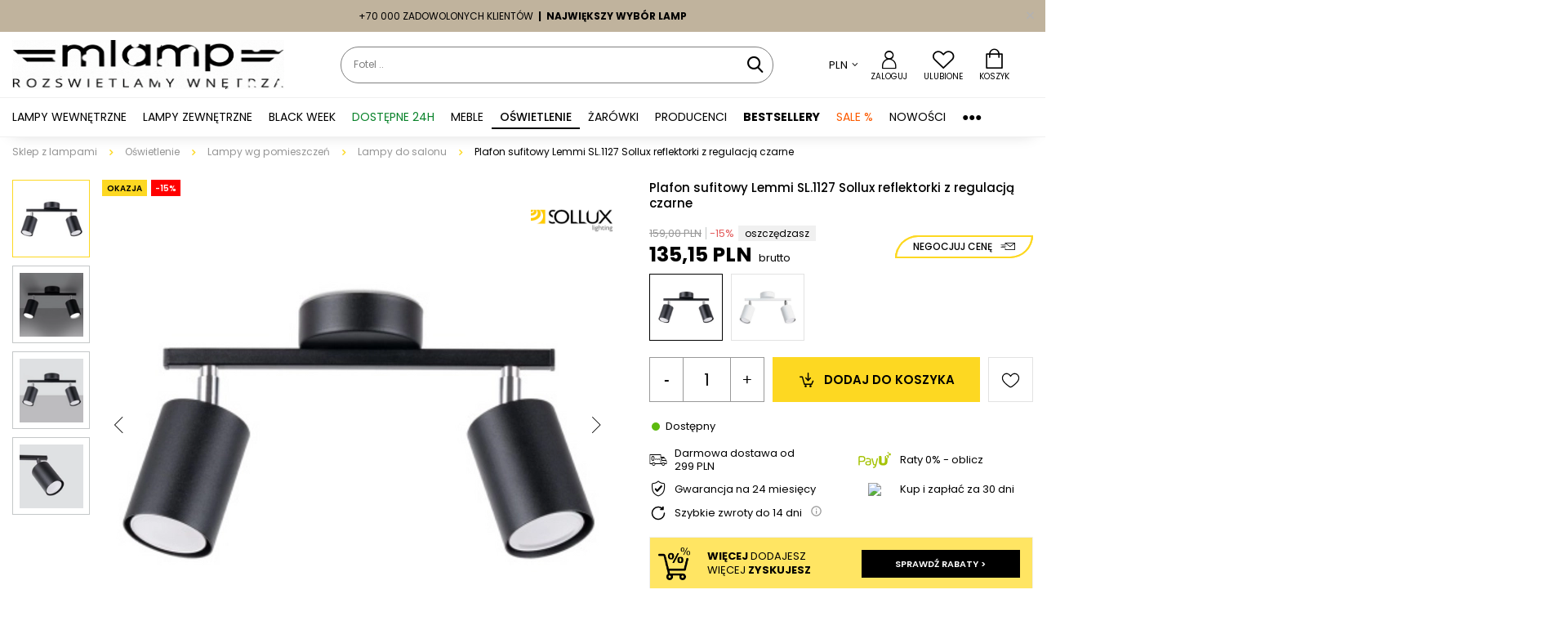

--- FILE ---
content_type: text/html; charset=utf-8
request_url: https://mlamp.pl/pl/products/plafon-sufitowy-lemmi-sl-1127-sollux-reflektorki-z-regulacja-czarne-82635
body_size: 42023
content:
<!DOCTYPE html>
<html lang="pl" class="--freeShipping --buttons3_visible --vat --gross " ><head><meta name='viewport' content='user-scalable=no, initial-scale = 1.0, maximum-scale = 1.0, width=device-width, viewport-fit=cover'/> <link rel="preload" crossorigin="anonymous" as="font" href="/gfx/custom/fontello-custom.woff?v=5"><meta http-equiv="Content-Type" content="text/html; charset=utf-8"><meta http-equiv="X-UA-Compatible" content="IE=edge"><title>Plafon sufitowy Lemmi SL.1127 Sollux reflektorki z regulacją czarne czarny - sklep MLAMP.PL</title><meta name="keywords" content=""><meta name="description" content="Plafon sufitowy Lemmi SL.1127 Sollux reflektorki z regulacją czarne ✅ kupuj online! ✅ +30 000 modeli lamp ✅ Szybka i darmowa dostawa!"><link rel="icon" href="/gfx/pol/favicon.ico"><meta name="theme-color" content="#000000"><meta name="msapplication-navbutton-color" content="#000000"><meta name="apple-mobile-web-app-status-bar-style" content="#000000"><link rel="preload stylesheet" as="style" href="/gfx/pol/style.css.gzip?r=1765279953"><link rel="stylesheet" type="text/css" href="/gfx/pol/projector_style.css.gzip?r=1765279954"><script>var app_shop={urls:{prefix:'data="/gfx/'.replace('data="', '')+'pol/',graphql:'/graphql/v1/'},vars:{priceType:'gross',priceTypeVat:true,productDeliveryTimeAndAvailabilityWithBasket:false,geoipCountryCode:'US',},txt:{priceTypeText:' brutto',},fn:{},fnrun:{},files:[],graphql:{}};const getCookieByName=(name)=>{const value=`; ${document.cookie}`;const parts = value.split(`; ${name}=`);if(parts.length === 2) return parts.pop().split(';').shift();return false;};if(getCookieByName('freeeshipping_clicked')){document.documentElement.classList.remove('--freeShipping');}if(getCookieByName('buttons3_closed')){document.documentElement.classList.remove('--buttons3_visible');}if(getCookieByName('rabateCode_clicked')){document.documentElement.classList.remove('--rabateCode');}</script><meta name="robots" content="index,follow"><meta name="rating" content="general"><meta name="Author" content="MLAMP.pl - Lampy i Meble Online na bazie IdoSell (www.idosell.com/shop).">
<!-- Begin LoginOptions html -->

<style>
#client_new_social .service_item[data-name="service_Apple"]:before, 
#cookie_login_social_more .service_item[data-name="service_Apple"]:before,
.oscop_contact .oscop_login__service[data-service="Apple"]:before {
    display: block;
    height: 2.6rem;
    content: url('/gfx/standards/apple.svg?r=1743165583');
}
.oscop_contact .oscop_login__service[data-service="Apple"]:before {
    height: auto;
    transform: scale(0.8);
}
#client_new_social .service_item[data-name="service_Apple"]:has(img.service_icon):before,
#cookie_login_social_more .service_item[data-name="service_Apple"]:has(img.service_icon):before,
.oscop_contact .oscop_login__service[data-service="Apple"]:has(img.service_icon):before {
    display: none;
}
</style>

<!-- End LoginOptions html -->

<!-- Open Graph -->
<meta property="og:type" content="website"><meta property="og:url" content="https://mlamp.pl/pl/products/plafon-sufitowy-lemmi-sl-1127-sollux-reflektorki-z-regulacja-czarne-82635
"><meta property="og:title" content="Plafon sufitowy Lemmi SL.1127 Sollux reflektorki z regulacją czarne"><meta property="og:site_name" content="MLAMP.pl - Lampy i Meble Online"><meta property="og:locale" content="pl_PL"><meta property="og:image" content="https://mlamp.pl/hpeciai/a8f43deb5455e2541542c2f1c793623b/pol_pl_Plafon-sufitowy-Lemmi-SL-1127-Sollux-reflektorki-z-regulacja-czarne-82635_1.webp"><meta property="og:image:width" content="600"><meta property="og:image:height" content="600"><script >
window.dataLayer = window.dataLayer || [];
window.gtag = function gtag() {
dataLayer.push(arguments);
}
gtag('consent', 'default', {
'ad_storage': 'denied',
'analytics_storage': 'denied',
'ad_personalization': 'denied',
'ad_user_data': 'denied',
'wait_for_update': 500
});

gtag('set', 'ads_data_redaction', true);
</script><script id="iaiscript_1" data-requirements="W10=" data-ga4_sel="ga4script">
window.iaiscript_1 = `<${'script'}  class='google_consent_mode_update'>
gtag('consent', 'update', {
'ad_storage': 'granted',
'analytics_storage': 'granted',
'ad_personalization': 'granted',
'ad_user_data': 'granted'
});
</${'script'}>`;
</script>
<!-- End Open Graph -->

<link rel="canonical" href="https://mlamp.pl/pl/products/plafon-sufitowy-lemmi-sl-1127-sollux-reflektorki-z-regulacja-czarne-82635" />

                <!-- Global site tag (gtag.js) -->
                <script  async src="https://www.googletagmanager.com/gtag/js?id=AW-17708335995"></script>
                <script >
                    window.dataLayer = window.dataLayer || [];
                    window.gtag = function gtag(){dataLayer.push(arguments);}
                    gtag('js', new Date());
                    
                    gtag('config', 'AW-17708335995', {"allow_enhanced_conversions":true});
gtag('config', 'G-BVWELGJB6H');

                </script>
                
<!-- Begin additional html or js -->


<!--68|1|15| modified: 2023-11-16 14:30:55-->
<script>
  //   const base64Code = btoa(`(async () => {
  //   function delay(ms) {
  //     return new Promise((resolve) => setTimeout(resolve, ms));
  //   }

  //   var dom_observer = new MutationObserver(async (mutation) => {
  //     const cookies = document.querySelector(".iai_cookie");

  //     if (cookies) {
  //       document.querySelector(".iai_cookie").setAttribute("style", "display: block !important");
  //       document.querySelector(".iai_cookie").classList.add("d-none");
  //       await delay(1);
  //       document.querySelector(".iai_cookie").insertAdjacentHTML("afterend", '<div id="test_cookies_handler"></div>');
  //       await delay(1);
  //       document.querySelector(".iai_cookie").classList.remove("d-none");
  //       document.querySelector(".iai_cookie").removeAttribute("style");
  //       document.querySelector("#test_cookies_handler").remove();
  //       await delay(1);
  //       dom_observer.disconnect();
  //     }
  //   });

  //   const config = { attributes: false, childList: true, characterData: false };
  //   dom_observer.observe(document.body || document.documentElement, config);
  //   setTimeout(() => {
  //     dom_observer.disconnect();
  //   }, 90000);
  // })();
  // `);

  //   const converted = `data:text/javascript;base64,${base64Code}`;
</script>

<script src="[data-uri]" async></script>
<!--2|1|5| modified: 2022-01-27 10:00:58-->
<link rel="preconnect" href="//fonts.gstatic.com">
<link rel="preconnect" href="//widget-v2.smartsuppcdn.com">
<link rel="preconnect" href="//www.smartsuppchat.com">
<link rel="preconnect" href="//bootstrap.smartsuppchat.com">
<link rel="preconnect" href="//fonts.googleapis.com">

<!--11|1|5| modified: 2022-01-27 10:03:06-->
<link rel="icon" href="/data/include/cms//mlamp_favicon.svg">
<meta name="msapplication-TileColor" content="#ffd822">
<!--12|1|5| modified: 2023-02-08 12:27:18-->
<link rel="dns-prefetch" href="//fonts.googleapis.com">
<link rel="dns-prefetch" href="//fonts.gstatic.com">
<link rel="dns-prefetch" href="//widget-v2.smartsuppcdn.com">
<link rel="dns-prefetch" href="//www.smartsuppchat.com">
<link rel="dns-prefetch" href="//bootstrap.smartsuppchat.com">
<link rel="dns-prefetch" href="https://csr.onet.pl">
<link rel="dns-prefetch" href="https://stats.g.doubleclick.net">
<link rel="dns-prefetch" href="https://t.goadservices.com">
<link rel="dns-prefetch" href="https://pixel.wp.pl">
<link rel="dns-prefetch" href="https://events.ocdn.eu">
<!--13|1|12| modified: 2022-07-04 15:46:55-->
<script async="true" type="text/javascript" src="https://s.kk-resources.com/leadtag.js" ></script>
<!--22|1|16-->
<script>
    if (!Array.prototype.forEach)
    {
        Array.prototype.forEach = function(fun)
        {
            var len = this.length;
            if (typeof fun != "function")
                throw new TypeError();

            var thisp = arguments[1];
            for (var i = 0; i < len; i++)
            {
                if (i in this)
                    fun.call(thisp, this[i], i, this);
            }
        };
    }
    function wph_setCookie(cn, cv) {
        const d = new Date();
        d.setTime(d.getTime() + (1*24*60*60*1000));
        var e = "expires="+ d.toUTCString();
        document.cookie = cn + "=" + cv + ";" + e + ";path=/";
    }
    function wph_getCookie(cn) {
        var n = cn + "=";
        var dc = decodeURIComponent(document.cookie);
        var ca = dc.split(';');
        for(var i = 0; i <ca.length; i++) {
            var c = ca[i];
            while (c.charAt(0) == ' ') {
                c = c.substring(1);
            }
            if (c.indexOf(n) == 0) {
                return c.substring(n.length, c.length);
            }
        }
        return "";
    }
    !function(d,m,e,v,n,t,s){d['WphTrackObject'] = n;
        d[n] = window[n] || function() {(d[n].queue=d[n].queue||[]).push(arguments)},
            d[n].l = 1 * new Date(), t=m.createElement(e), s=m.getElementsByTagName(e)[0],
            t.async=1;t.src=v;s.parentNode.insertBefore(t,s)}(window,document,'script',
        'https://pixel.wp.pl/w/tr.js', 'wph');
    wph('init', '8350D3D-B25-2370');
    function wph_getProduct(idp, fafter)
    {
        var http = new XMLHttpRequest;
        http.open("GET", "/product-pol-"+idp+"?getProductXML=true", true);

        http.overrideMimeType('text/xml');

        http.onreadystatechange = function() {
            if (http.readyState == 4 && http.status == 200) {
                var response = http.responseXML;

                fafter(response);
            }
        }
        http.send();
    }
    if('1' == '1') {
        function wph_AddToCart() {
            var d = document;
            var elB = d.querySelectorAll('form[action="basketchange.php"]:not(#projector_form) [type="submit"]');

            elB.forEach(btn => {
                btn.addEventListener('click', function() {
                    var elHead = this.closest('form');

                    var wMode = elHead.querySelector('[name="mode"]').value;

                    if(wMode == 1) {
                        var wph_id = elHead.querySelector('[name="product"]').value;
                        var wph_num = elHead.querySelector('[name="number"]').value;

                        wph_getProduct(wph_id, (xmlContent) => {
                            var wph_price = xmlContent.getElementsByTagName('price')[0].getAttribute('value');

                            var wph_cat = xmlContent.querySelector('menu_items > item:last-child').getAttribute('name');

                            console.log('Price: '+wph_price + ' ' + wph_cat);

                            wph('track', 'AddToCart', {
                                contents: [{
                                    id: wph_id,
                                    name: xmlContent.querySelector('name'),
                                    price: wph_price,
                                    quantity: wph_num,
                                    category: wph_cat,
                                    in_stock: true
                                }
                                ]
                            });
                        });
                    }
                })
            });
        }
        wph_AddToCart();
    }
</script>
<!--29|1|19| modified: 2022-05-18 13:41:42-->
<script>
  dlApi = {
      cmd: []
  };
</script>
<script src="//lib.onet.pl/s.csr/build/dlApi/minit.boot.min.js" async></script>
<!--39|1|24-->
<meta charset="utf-8" />
<script src="https://static.payu.com/res/v2/widget-mini-installments.js"></script>
<!--43|1|26| modified: 2022-09-15 01:42:37-->
<!-- Global site tag (gtag.js) - Google Ads: 923448792 -->
<script async src="https://www.googletagmanager.com/gtag/js?id=AW-923448792"></script>
<script>
  window.dataLayer = window.dataLayer || [];
  function gtag(){dataLayer.push(arguments);}
  gtag('js', new Date());

  gtag('config', 'AW-923448792');
</script>
<!--45|1|27| modified: 2022-09-15 01:42:46-->
<script>
  function get_cr_pro_query(name) {
    var url = window.location.href
    name = name.replace(/[\[\]]/g, '\\$&');
    var regex = new RegExp('[?&]' + name + '(=([^&#]*)|&|#|$)'),
        results = regex.exec(url);
    if (!results) return null;
    if (!results[2]) return '';
    return decodeURIComponent(results[2].replace(/\+/g, ' '));
  }
 // console.log('Loaded script 2');

  var cr_dimension = 'dimension7';
  var cr_config = 'UA-47607855-1';
  
  function check_cr_pro(licz) {
  
    console.log('Loaded script Centeo');
     var cr_pro_id = get_cr_pro_query('cr_pro_id');
     if (cr_pro_id != '' && cr_pro_id != undefined) {  

if (typeof gtag === 'function' && licz > 1) {
                        
gtag('config', cr_config, {
    'custom_map': {'dimension7': 'centeo'}
});

                gtag('event', 'id', {
                        'centeo': cr_pro_id,
                        'event_label': cr_pro_id,
                        'event_category': 'Centeo',
                        'non_interaction': true
                    });

                console.log('Loaded GA NEW');  

} else if (typeof ga != undefined && typeof ga === 'function') {
  
             licz = 1+licz;   
             if (typeof ga.getAll === 'function') {
                    var trackers = ga.getAll();
                    var tracker = trackers[0];
                    var universal = "";
                    if (tracker != "" && tracker != "undefined") {                  
                       universal = (tracker.get('name') == "" ? "" : tracker.get('name')+".");
                       console.log("Universal: " + universal);
                    }

            ga(universal+'set', cr_dimension, cr_pro_id);
            ga(universal+'send', {
          hitType: 'event',
          eventCategory: 'Centeo',
          eventAction: 'id',
          eventLabel: cr_pro_id,
                       'dimension7': cr_pro_id,
          nonInteraction: true
            });

                    console.log('Loaded GA OLD'); 
             } else if (licz < 20) {
               console.log('waiting GA OLD'); 
               setTimeout(function(){ check_cr_pro(licz); }, 1000); 
             }

} else {
licz = 1+licz;
if (licz < 20) {
  //  console.log('Not loaded');
          setTimeout(function(){ check_cr_pro(licz); }, 1000);
  }
}
}
  }
  
  check_cr_pro(1);
</script>
<!--47|1|29| modified: 2022-09-15 01:43:49-->
<!-- Google Tag Manager -->
<script>(function(w,d,s,l,i){w[l]=w[l]||[];w[l].push({'gtm.start':
new Date().getTime(),event:'gtm.js'});var f=d.getElementsByTagName(s)[0],
j=d.createElement(s),dl=l!='dataLayer'?'&l='+l:'';j.async=true;j.src=
'https://www.googletagmanager.com/gtm.js?id='+i+dl;f.parentNode.insertBefore(j,f);
})(window,document,'script','dataLayer','GTM-WMVKST5');</script>
<!-- End Google Tag Manager -->
<!--61|1|33| modified: 2024-11-25 14:27:43-->
<!-- Hotjar Tracking Code for mlamp.pl -->
<script>
    (function(h,o,t,j,a,r){
        h.hj=h.hj||function(){(h.hj.q=h.hj.q||[]).push(arguments)};
        h._hjSettings={hjid:5220027,hjsv:6};
        a=o.getElementsByTagName('head')[0];
        r=o.createElement('script');r.async=1;
        r.src=t+h._hjSettings.hjid+j+h._hjSettings.hjsv;
        a.appendChild(r);
    })(window,document,'https://static.hotjar.com/c/hotjar-','.js?sv=');
</script>
<!--64|1|35| modified: 2025-01-29 10:22:22-->
<style>
#schemafaq{max-width: 100%;width: 100%;margin: 0 auto;clear: both;padding: 30px 0 0 0;padding-bottom:30px;}
#schemafaq .tab:first-child .tab-label{border-top:none;}
#schemafaq .tab-label:hover {background: #fff;}
#schemafaq .tab-label::after {content: "\276F";width: 1em;height: 1em;text-align: center;-webkit-transition: all .35s;transition: all .35s;color:#4C4C4C}
#schemafaq input { position: absolute;opacity: 0;z-index: -1;}
#schemafaq .tab-content {max-height: 0;padding: 0 1em;color: #2c3e50;background: white;-webkit-transition: all .35s;transition: all .35s;}
#schemafaq .tab-close {display: -webkit-box;display: flex;-webkit-box-pack: end;justify-content: flex-end;padding: 1em;font-size: 0.75em;background: #f6f6f6;cursor: pointer;}
#schemafaq .tab-close:hover {background: #f6f6f6;}
#schemafaq input:checked + .tab-label { background: #f6f6f6;color:#ce9fa7;}
#schemafaq input:checked + .tab-label::after {-webkit-transform: rotate(90deg);transform: rotate(90deg);}
#schemafaq input:checked ~ .tab-content {max-height: 100vh;padding: 1em;}
#schemafaq .tabs {border-radius: 8px;overflow: hidden;border:1px solid #e2e2e2;font-size:14px;}
#schemafaq .tab {width: 100%;color: white;overflow: hidden;}
#schemafaq .tab-label {text-align:left !important;color:#000 !important;display: -webkit-box;display: flex;-webkit-box-pack: justify;justify-content: space-between;padding: 1em;background: #fff;font-weight: bold;cursor: pointer;color:#f6f6f6;transition: all .3s;border-top: 1px solid #f6f6f6;}
#schemafaq input:checked+h3>.tab-label {background: #eee;color: #111;}
#schemafaq input:checked+.tab-label::after, #schemafaq  input:checked+h3>.tab-label::after {-webkit-transform: rotateZ(180deg);transform: rotateZ(180deg);}
.cm h3 {
    font-size: 14px;
}
</style>
<!--67|1|38| modified: 2023-08-02 14:45:38-->
<style>
aside#ceneo-widget {
    display: none !important;
}

iframe#ceneo-widget-small {
    display: none !IMPORTANT;
}

div#ceneo-widget {
    display: none !IMPORTANT;
}
</style>
<!--69|1|39| modified: 2024-01-10 14:43:00-->
<script>window.onload = () => {
  const pageTitle = document.title;
  const attentionMessage = 'Wróć do =mlamp.pl=';

  document.addEventListener('visibilitychange', (e) => {
    const isPageActive = !document.hidden;

    if (!isPageActive) {
      document.title = attentionMessage;
      startAttentionLoop();
    } else {
      document.title = pageTitle;
      stopAttentionLoop();
    }
  });

  let attentionInterval;

  function startAttentionLoop() {
    attentionInterval = setInterval(() => {
      document.title = (document.title === attentionMessage) ? pageTitle : attentionMessage;
    }, 3000); // Zmiana co 3 sekundy
  }

  function stopAttentionLoop() {
    clearInterval(attentionInterval);
  }
};</script>
<!--70|1|40| modified: 2024-02-22 11:09:28-->
<script>window.texts = ['Lampę ..', 'Plafon ..', 'Kinkiet ..', 'Fotel ..', 'Krzesło ..', 'Stolik ..'];</script>
<!--73|1|43| modified: 2024-12-16 10:10:24-->
<meta name="p:domain_verify" content="f2bdfe043cc20b8159f0da7bc58e4d0b"/>
<!--74|1|44-->
<script>(function(){var dbpr=100;if(Math.random()*100>100-dbpr){var d="dbbRum",w=window,o=document,a=addEventListener,scr=o.createElement("script");scr.async=!0;w[d]=w[d]||[];w[d].push(["presampling",dbpr]);["error","unhandledrejection"].forEach(function(t){a(t,function(e){w[d].push([t,e])});});scr.src="https://cdn.debugbear.com/AFXWwk7oYktZ.js";o.head.appendChild(scr);}})()</script>
<!--77|1|46-->
<style>
@media (max-width:757px){
.responsible .dictionary__value_txt span{
 max-width:120px;
}
}
</style>
<!--79|1|48| modified: 2025-10-29 14:46:42-->
<script src="https://www.artfut.com/static/tagtag.min.js?campaign_code=69b2bf82b1" async onerror='var self = this;window.ADMITAD=window.ADMITAD||{},ADMITAD.Helpers=ADMITAD.Helpers||{},ADMITAD.Helpers.generateDomains=function(){for(var e=new Date,n=Math.floor(new Date(2020,e.getMonth(),e.getDate()).setUTCHours(0,0,0,0)/1e3),t=parseInt(1e12*(Math.sin(n)+1)).toString(30),i=["de"],o=[],a=0;a<i.length;++a)o.push({domain:t+"."+i[a],name:t});return o},ADMITAD.Helpers.findTodaysDomain=function(e){function n(){var o=new XMLHttpRequest,a=i[t].domain,D="https://"+a+"/";o.open("HEAD",D,!0),o.onload=function(){setTimeout(e,0,i[t])},o.onerror=function(){++t<i.length?setTimeout(n,0):setTimeout(e,0,void 0)},o.send()}var t=0,i=ADMITAD.Helpers.generateDomains();n()},window.ADMITAD=window.ADMITAD||{},ADMITAD.Helpers.findTodaysDomain(function(e){if(window.ADMITAD.dynamic=e,window.ADMITAD.dynamic){var n=function(){return function(){return self.src?self:""}}(),t=n(),i=(/campaign_code=([^&]+)/.exec(t.src)||[])[1]||"";t.parentNode.removeChild(t);var o=document.getElementsByTagName("head")[0],a=document.createElement("script");a.src="https://www."+window.ADMITAD.dynamic.domain+"/static/"+window.ADMITAD.dynamic.name.slice(1)+window.ADMITAD.dynamic.name.slice(0,1)+".min.js?campaign_code="+i,o.appendChild(a)}});'></script>

<script type="text/javascript">
var cookie_name = 'deduplication_cookie';
var days_to_store = 90;
var deduplication_cookie_value = 'admitad';
var channel_name = 'utm_source';
getSourceParamFromUri = function () {
  var pattern = channel_name + '=([^&]+)';
  var re = new RegExp(pattern);
  return (re.exec(document.location.search) || [])[1] || '';
};

getSourceCookie = function () {
  var matches = document.cookie.match(new RegExp(
    '(?:^|; )' + cookie_name.replace(/([\.$?*|{}\(\)\[\]\\\/\+^])/g, '\\$1') + '=([^;]*)'
  ));
  return matches ? decodeURIComponent(matches[1]) : undefined;
};
setSourceCookie = function () {
  var param = getSourceParamFromUri();
  if (!param) { return; }
  var period = days_to_store * 60 * 60 * 24 * 1000; // en segundos
  var expiresDate = new Date((period) + +new Date);
  var cookieString = cookie_name + '=' + param + '; path=/; expires=' + expiresDate.toGMTString();
  document.cookie = cookieString;
  document.cookie = cookieString + '; domain=.' + location.host;
};

setSourceCookie();
</script>


<!-- End additional html or js -->
<script>(function(w,d,s,i,dl){w._ceneo = w._ceneo || function () {
w._ceneo.e = w._ceneo.e || []; w._ceneo.e.push(arguments); };
w._ceneo.e = w._ceneo.e || [];dl=dl===undefined?"dataLayer":dl;
const f = d.getElementsByTagName(s)[0], j = d.createElement(s); j.defer = true;
j.src = "https://ssl.ceneo.pl/ct/v5/script.js?accountGuid=" + i + "&t=" +
Date.now() + (dl ? "&dl=" + dl : ""); f.parentNode.insertBefore(j, f);
})(window, document, "script", "d2959c90-0989-44ef-9c38-cf80c0ba9b56");</script>
                <script>
                if (window.ApplePaySession && window.ApplePaySession.canMakePayments()) {
                    var applePayAvailabilityExpires = new Date();
                    applePayAvailabilityExpires.setTime(applePayAvailabilityExpires.getTime() + 2592000000); //30 days
                    document.cookie = 'applePayAvailability=yes; expires=' + applePayAvailabilityExpires.toUTCString() + '; path=/;secure;'
                    var scriptAppleJs = document.createElement('script');
                    scriptAppleJs.src = "/ajax/js/apple.js?v=3";
                    if (document.readyState === "interactive" || document.readyState === "complete") {
                          document.body.append(scriptAppleJs);
                    } else {
                        document.addEventListener("DOMContentLoaded", () => {
                            document.body.append(scriptAppleJs);
                        });  
                    }
                } else {
                    document.cookie = 'applePayAvailability=no; path=/;secure;'
                }
                </script>
                <script>
            var paypalScriptLoaded = null;
            var paypalScript = null;
            
            async function attachPaypalJs() {
                return new Promise((resolve, reject) => {
                    if (!paypalScript) {
                        paypalScript = document.createElement('script');
                        paypalScript.async = true;
                        paypalScript.setAttribute('data-namespace', "paypal_sdk");
                        paypalScript.setAttribute('data-partner-attribution-id', "IAIspzoo_Cart_PPCP");
                        paypalScript.addEventListener("load", () => {
                        paypalScriptLoaded = true;
                            resolve({status: true});
                        });
                        paypalScript.addEventListener("error", () => {
                            paypalScriptLoaded = true;
                            reject({status: false});
                         });
                        paypalScript.src = "https://www.paypal.com/sdk/js?client-id=AbxR9vIwE1hWdKtGu0gOkvPK2YRoyC9ulUhezbCUWnrjF8bjfwV-lfP2Rze7Bo8jiHIaC0KuaL64tlkD&components=buttons,funding-eligibility&currency=PLN&merchant-id=L3TXR5GV35U6U&locale=pl_PL";
                        if (document.readyState === "interactive" || document.readyState === "complete") {
                            document.body.append(paypalScript);
                        } else {
                            document.addEventListener("DOMContentLoaded", () => {
                                document.body.append(paypalScript);
                            });  
                        }                                              
                    } else {
                        if (paypalScriptLoaded) {
                            resolve({status: true});
                        } else {
                            paypalScript.addEventListener("load", () => {
                                paypalScriptLoaded = true;
                                resolve({status: true});                            
                            });
                            paypalScript.addEventListener("error", () => {
                                paypalScriptLoaded = true;
                                reject({status: false});
                            });
                        }
                    }
                });
            }
            </script>
                <script>
                attachPaypalJs().then(() => {
                    let paypalEligiblePayments = [];
                    let payPalAvailabilityExpires = new Date();
                    payPalAvailabilityExpires.setTime(payPalAvailabilityExpires.getTime() + 86400000); //1 day
                    if (typeof(paypal_sdk) != "undefined") {
                        for (x in paypal_sdk.FUNDING) {
                            var buttonTmp = paypal_sdk.Buttons({
                                fundingSource: x.toLowerCase()
                            });
                            if (buttonTmp.isEligible()) {
                                paypalEligiblePayments.push(x);
                            }
                        }
                    }
                    if (paypalEligiblePayments.length > 0) {
                        document.cookie = 'payPalAvailability_PLN=' + paypalEligiblePayments.join(",") + '; expires=' + payPalAvailabilityExpires.toUTCString() + '; path=/; secure';
                        document.cookie = 'paypalMerchant=L3TXR5GV35U6U; expires=' + payPalAvailabilityExpires.toUTCString() + '; path=/; secure';
                    } else {
                        document.cookie = 'payPalAvailability_PLN=-1; expires=' + payPalAvailabilityExpires.toUTCString() + '; path=/; secure';
                    }
                });
                </script><script src="/data/gzipFile/expressCheckout.js.gz"></script><link rel="preload" as="image" href="/hpeciai/c74938b96f38e3552d65659200a5f6f7/pol_pm_Plafon-sufitowy-Lemmi-SL-1127-Sollux-reflektorki-z-regulacja-czarne-82635_1.webp"><style>
									#photos_slider[data-skeleton] .photos__link:before {
										padding-top: max(calc(600/600* 100%), 600px);
									}
									@media (min-width: 979px) {
									.photos__slider[data-skeleton] .photos__figure:not(.--nav):first-child .photos__link {
										max-height: max(600px, 600px);
									}}
								</style></head><body>
<!-- Begin CPA html or js -->


<!-- 1|1|2 -->


<!-- End CPA html or js -->

<!-- Begin additional html or js -->


<!--48|1|29-->
<!-- Google Tag Manager (noscript) -->
<noscript><iframe src="https://www.googletagmanager.com/ns.html?id=GTM-WMVKST5"
height="0" width="0" style="display:none;visibility:hidden"></iframe></noscript>
<!-- End Google Tag Manager (noscript) -->

<!-- End additional html or js -->
<script>
					var script = document.createElement('script');
					script.src = app_shop.urls.prefix + 'envelope.js.gzip';

					document.getElementsByTagName('body')[0].insertBefore(script, document.getElementsByTagName('body')[0].firstChild);
				</script><div id="container" class="projector_page container max-width-1320" data-ni="155"><header class=" commercial_banner"><script class="ajaxLoad">
                app_shop.vars.vat_registered = "true";
                app_shop.vars.currency_format = "###,##0.00";
                
                    app_shop.vars.currency_before_value = false;
                
                    app_shop.vars.currency_space = true;
                
                app_shop.vars.symbol = "PLN";
                app_shop.vars.id= "PLN";
                app_shop.vars.baseurl = "http://mlamp.pl/";
                app_shop.vars.sslurl= "https://mlamp.pl/";
                app_shop.vars.curr_url= "%2Fpl%2Fproducts%2Fplafon-sufitowy-lemmi-sl-1127-sollux-reflektorki-z-regulacja-czarne-82635";
                

                var currency_decimal_separator = ',';
                var currency_grouping_separator = ' ';

                
                    app_shop.vars.blacklist_extension = ["exe","com","swf","js","php"];
                
                    app_shop.vars.blacklist_mime = ["application/javascript","application/octet-stream","message/http","text/javascript","application/x-deb","application/x-javascript","application/x-shockwave-flash","application/x-msdownload"];
                
                    app_shop.urls.contact = "/pl/contact";
                </script><div id="viewType" style="display:none"></div><div id="menu_buttons3" class="skeleton"><div class="menu_button_wrapper"><style>
  #container header #menu_buttons3::before {
background-color: #c0b39d;
      }
</style>

<div class="promo_text item-1">
    <font color="#000">
        <span><strong>-12%</strong>&nbsp;z kodem: <strong>ZIMA</strong></span>
        &nbsp;<strong></font><font color="#000">|</strong>&nbsp;&nbsp;Infolinia:&nbsp;
        <a href="tel:+48500131557" style="color: #000";>+48&nbsp;500&nbsp;131&nbsp;557</a>
    </font>
</div>



<div class="promo_text item-2">
 <font color="#000"> <span>+70&nbsp;000&nbsp;zadowolonych&nbsp;Klientów&nbsp;</span>
  <span><strong>|&nbsp;&nbsp;Największy&nbsp;wybór&nbsp;lamp</strong></span></font>
</div>

<div class="promo_text item-3">
<font color="#000">  <span>Dostawa&nbsp;od&nbsp;0&nbsp;zł*&nbsp;&nbsp;<strong>|</strong>&nbsp;&nbsp;Rabaty&nbsp;w&nbsp;koszyku&nbsp;&nbsp;<strong>|</strong>&nbsp;&nbsp;Zwroty&nbsp;do&nbsp;14&nbsp;dni</span></font>
</div></div></div><div id="top_slider" class="skeleton"></div><div id="logo" class="d-flex align-items-center"><a href="/" target="_self"><img src="/data/include/cms/sklep-z-lampami-i-meblami-mlamp.webp" alt="Oświetlenie i lampy Mlamp.pl" width="336" height="78"></a></div><form action="https://mlamp.pl/pl/search" method="get" id="menu_search" class="menu_search"><a href="#showSearchForm" class="menu_search__mobile"></a><div class="menu_search__block"><div class="menu_search__item --input"><input class="menu_search__input" type="text" name="text" autocomplete="off" placeholder="Wyszukaj dla siebie ... ..."><button class="menu_search__submit" type="submit"></button></div><div class="menu_search__item --results search_result"></div></div></form><template id="betseller__template"><div class="search_result__block --others --bestsellers"><strong class="search_result__label">Polecane produkty</strong><div class="search_result__sub --products"><a class="search_result__item --product" href="/pl/products/lampa-wiszaca-cerrila-pnd-29772750-3a-gd-italux-metalowa-oprawa-geometryczny-zwis-led-48-6w-3000k-art-deco-zloty-58630"><span class="search_result__icon"><img src="/hpeciai/70165ed62931bfc662366e6940fd1524/pol_il_LAMPA-wiszaca-CERRILA-PND-29772750-3A-GD-Italux-metalowa-OPRAWA-geometryczny-ZWIS-LED-48-6W-3000K-art-deco-zloty-58630webp" alt="LAMPA wisząca CERRILA PND-29772750-3A-GD Italux metalowa OPRAWA geometryczny ZWIS LED 48,6W 3000K art deco złoty"></span><span class="search_result__name_wrapper"><span class="search_result__name">LAMPA wisząca CERRILA PND-29772750-3A-GD Italux metalowa OPRAWA geometryczny ZWIS LED 48,6W 3000K art deco złoty</span><span class="search_result__price">1 569,00 PLN</span></span></a><a class="search_result__item --product" href="/pl/products/industrialna-lampa-wiszaca-slimi-s-nero-rose-gold-orlicki-design-metalowa-oprawa-zwis-tuba-led-3-5w-czarna-rozowe-zloto-58935"><span class="search_result__icon"><img src="/hpeciai/2fc3c5f03f2eae846609278ec5cf8026/pol_il_Industrialna-LAMPA-wiszaca-Slimi-S-Nero-Rose-Gold-Orlicki-Design-metalowa-OPRAWA-ZWIS-tuba-LED-3-5W-czarna-rozowe-zloto-58935webp" alt="Industrialna LAMPA wisząca Slimi S Nero/Rose Gold Orlicki Design metalowa OPRAWA  ZWIS tuba LED 3,5W czarna różowe złoto"></span><span class="search_result__name_wrapper"><span class="search_result__name">Industrialna LAMPA wisząca Slimi S Nero/Rose Gold Orlicki Design metalowa OPRAWA  ZWIS tuba LED 3,5W czarna różowe złoto</span><span class="search_result__price">58,00 PLN</span></span></a><a class="search_result__item --product" href="/pl/products/zewnetrzna-lampa-sufitowa-qz-newbury-f-pb-elstead-quoizel-rustykalna-oprawa-ogrodowa-outdoor-szklana-ip44-mosiadz-przezroczyst-59037"><span class="search_result__icon"><img src="/hpeciai/4d9afd34916e8047a7d199541884d504/pol_il_Zewnetrzna-LAMPA-sufitowa-QZ-NEWBURY-F-PB-Elstead-QUOIZEL-rustykalna-OPRAWA-ogrodowa-outdoor-szklana-IP44-mosiadz-przezroczyst-59037webp" alt="Zewnętrzna LAMPA sufitowa QZ-NEWBURY-F-PB Elstead QUOIZEL rustykalna OPRAWA ogrodowa outdoor szklana IP44 mosiądz przezroczyst"></span><span class="search_result__name_wrapper"><span class="search_result__name">Zewnętrzna LAMPA sufitowa QZ-NEWBURY-F-PB Elstead QUOIZEL rustykalna OPRAWA ogrodowa outdoor szklana IP44 mosiądz przezroczyst</span><span class="search_result__price">1 057,60 PLN</span></span></a><a class="search_result__item --product" href="/pl/products/sufitowa-lampa-retro-isabelle-54817-3-globo-plafon-oprawa-metalowa-spirala-art-deco-rdzawa-59129"><span class="search_result__icon"><img src="/hpeciai/4c93766ade72a338e113a8e1ca8bb893/pol_il_Sufitowa-LAMPA-retro-ISABELLE-54817-3-Globo-plafon-OPRAWA-metalowa-spirala-art-deco-rdzawa-59129webp" alt="Sufitowa LAMPA retro ISABELLE 54817-3 Globo plafon OPRAWA metalowa spirala art deco rdzawa"></span><span class="search_result__name_wrapper"><span class="search_result__name">Sufitowa LAMPA retro ISABELLE 54817-3 Globo plafon OPRAWA metalowa spirala art deco rdzawa</span><span class="search_result__price">167,66 PLN</span></span></a><a class="search_result__item --product" href="/pl/products/kinkiet-lampa-scienna-splash-ml5614-milagro-lazienkowa-oprawa-metalowa-led-12w-4000k-galeryjka-ip44-chrom-58565"><span class="search_result__icon"><img src="/hpeciai/b1b94e9df7742537b4673748b65d30d0/pol_il_Kinkiet-LAMPA-scienna-SPLASH-ML5614-Milagro-lazienkowa-OPRAWA-metalowa-LED-12W-4000K-galeryjka-IP44-chrom-58565webp" alt="Kinkiet LAMPA ścienna SPLASH ML5614 Milagro łazienkowa OPRAWA metalowa LED 12W 4000K galeryjka IP44 chrom"></span><span class="search_result__name_wrapper"><span class="search_result__name">Kinkiet LAMPA ścienna SPLASH ML5614 Milagro łazienkowa OPRAWA metalowa LED 12W 4000K galeryjka IP44 chrom</span><span class="search_result__price">269,00 PLN</span></span></a><a class="search_result__item --product" href="/pl/products/biurkowa-lampka-dziecieca-mis-tap-tap-312952-led-0-4w-3000k-animals-biala-58525"><span class="search_result__icon"><img src="/hpeciai/e2d068c28147e2d337b3e20109411679/pol_il_Biurkowa-lampka-dziecieca-MIS-TAP-TAP-312952-LED-0-4W-3000K-animals-biala-58525webp" alt="Biurkowa lampka dziecięca MIŚ TAP TAP 312952 LED 0,4W 3000K animals biała"></span><span class="search_result__name_wrapper"><span class="search_result__name">Biurkowa lampka dziecięca MIŚ TAP TAP 312952 LED 0,4W 3000K animals biała</span><span class="search_result__price">91,01 PLN</span></span></a></div></div></template><div id="menu_settings" class="align-items-center justify-content-center justify-content-lg-end"><div class="open_trigger"><span class="d-none d-md-inline-block flag_txt">PLN</span><div class="menu_settings_wrapper d-md-none"><div class="menu_settings_inline"><div class="menu_settings_header">
																	Język i waluta: 
															</div><div class="menu_settings_content"><span class="menu_settings_flag flag flag_pol"></span><strong class="menu_settings_value"><span class="menu_settings_language">pl</span><span> | </span><span class="menu_settings_currency">PLN</span></strong></div></div><div class="menu_settings_inline"><div class="menu_settings_header">
																	Dostawa do: 
															</div><div class="menu_settings_content"><strong class="menu_settings_value">Polska</strong></div></div></div><i class="icon-angle-down d-none d-md-inline-block"></i></div><form action="https://mlamp.pl/pl/settings.html" method="post"><ul class="bg_alter"><li><div class="form-group"><label for="menu_settings_curr">Waluta</label><div class="select-after"><select class="form-control" name="curr" id="menu_settings_curr"><option value="PLN" selected>PLN</option><option value="EUR">EUR (1 PLN = 0.237EUR)
																															</option></select></div></div><div class="form-group"><label for="menu_settings_country">Dostawa do</label><div class="select-after"><select class="form-control" name="country" id="menu_settings_country"><option value="1143020016">Austria</option><option value="1143020022">Belgia</option><option value="1143020033">Bułgaria</option><option value="1143020038">Chorwacja</option><option value="1143020041">Czechy</option><option value="1143020042">Dania</option><option value="1143020051">Estonia</option><option value="1143020056">Finlandia</option><option value="1143020057">Francja</option><option value="1143020062">Grecja</option><option value="1143020075">Hiszpania</option><option value="1143020076">Holandia</option><option value="1143020115">Liechtenstein</option><option value="1143020116">Litwa</option><option value="1143020118">Łotwa</option><option value="1143020117">Luksembourg</option><option value="1143020143">Niemcy</option><option selected value="1143020003">Polska</option><option value="1143020163">Portugalia</option><option value="1143020169">Rumunia</option><option value="1143020182">Słowacja</option><option value="1143020183">Słowenia</option><option value="1143020193">Szwecja</option><option value="1143020217">Węgry</option><option value="1143020220">Włochy</option></select></div></div></li><li class="buttons"><button class="btn --solid --large" type="submit">
																	Zastosuj zmiany
															</button></li></ul></form></div><div id="menu_additional"><a class="account_link" href="https://mlamp.pl/pl/login.html"><i class="icon-mlamp_user"></i><span>Zaloguj</span></a><div class="shopping_list_top" data-empty="true"><a href="https://mlamp.pl/pl/shoppinglist" class="wishlist_link slt_link"><span class="badge badge-info d-none"></span><i class="icon-mlamp_favorites"></i><span>Ulubione</span></a><div class="slt_lists"><ul class="slt_lists__nav"><li class="slt_lists__nav_item" data-list_skeleton="true" data-list_id="true" data-shared="true"><a class="slt_lists__nav_link" data-list_href="true"><span class="slt_lists__nav_name" data-list_name="true"></span><span class="slt_lists__count" data-list_count="true">0</span></a></li></ul><span class="slt_lists__empty">Ulubione</span></div></div></div><div class="sl_choose sl_dialog"><div class="sl_choose__wrapper sl_dialog__wrapper p-4 p-md-5"><div class="sl_choose__item --top sl_dialog_close mb-2"><strong class="sl_choose__label">Zapisz na liście ulubioncyh</strong></div><div class="sl_choose__item --lists" data-empty="true"><div class="sl_choose__list f-group --radio m-0 d-md-flex align-items-md-center justify-content-md-between" data-list_skeleton="true" data-list_id="true" data-shared="true"><input type="radio" name="add" class="sl_choose__input f-control" id="slChooseRadioSelect" data-list_position="true"><label for="slChooseRadioSelect" class="sl_choose__group_label f-label py-4" data-list_position="true"><span class="sl_choose__sub d-flex align-items-center"><span class="sl_choose__name" data-list_name="true"></span><span class="sl_choose__count" data-list_count="true">0</span></span></label><button type="button" class="sl_choose__button --desktop btn --solid">Zapisz</button></div></div><div class="sl_choose__item --create sl_create mt-4"><a href="#new" class="sl_create__link  align-items-center">Stwórz nową listę ulubionych</a><form class="sl_create__form align-items-center"><div class="sl_create__group f-group --small mb-0"><input type="text" class="sl_create__input f-control" required="required"><label class="sl_create__label f-label">Nazwa nowej listy</label></div><button type="submit" class="sl_create__button btn --solid ml-2 ml-md-3">Utwórz listę</button></form></div><div class="sl_choose__item --mobile mt-4 d-flex justify-content-center d-md-none"><button class="sl_choose__button --mobile btn --solid --large">Zapisz</button></div></div></div><div id="menu_basket" class="topBasket"><a class="topBasket__sub" href="/basketedit.php"><span class="badge badge-info"></span><div class="basket_name">Koszyk</div><strong class="topBasket__price">0,00 PLN</strong></a><div class="topBasket__details --products" style="display: none;"><div class="topBasket__block --labels"><label class="topBasket__item --name">Produkt</label><label class="topBasket__item --sum">Ilość</label><label class="topBasket__item --prices">Cena</label><label class="topBasket__item --remove"></label></div><div class="topBasket__block --products"></div><div class="tobBasket__block --free-shipping"></div><div class="topBasket__details --shipping" style="display: none;"><div class="summary__info"><span class="summary__text">Kwota zamówienia:</span><span class="summary__value"></span></div><div class="shipping__wrapper"><span class="topBasket__name">Dostawa od:</span><span id="shipppingCost"></span><span class="ml-2 infoSign-sub"><img src="/gfx/custom/omni-info-icon.svg?r=1765279924" class="infoSign-icon" alt="omni-info-icon.svg"><div class="tooltipContent-sub"><span class="tooltip_space"><div>
            Koszt dostawy paczek przekraczających standardowe
        </div><div>
            wymiary (gabarytowe) może zostać powiększony o czym
        </div><div>
            Klient zostanie poinformowany przed płatnością. Więcej
        </div><div>
            informacji odnajdziesz w zakładce <u>Koszty i formy dostawy</u>.
        </div></span></div></span></div></div><div class="tobBasket__block --summary"><span class="topBasket__summary">Razem<span class="topBasket__summary-price"></span></span><a class="btn --solid --primary --medium" href="https://mlamp.pl/pl/basketedit.html">
  				    Przejdź do kasy<i class="icon-chevron-right go_shopping_icon-right"></i></a></div></div></div><nav id="menu_categories" class="wide"><button type="button" class="navbar-toggler"><i class="icon-reorder"></i></button><div class="navbar-collapse" id="menu_navbar"><ul class="navbar-nav mx-md-n2" data-menu-level="first"><li class="nav-item menu-slider" data-custom-click="true" data-name="Lampy wewnętrzne" gfx="/data/gfx/pol/navigation/1_1_i_152.gif"><a  href="/pl/menu/lampy-wewnetrzne-152" target="_self" title="Lampy wewnętrzne" class="nav-link noevent nav-gfx" ><span class="gfx_lvl_1">Lampy wewnętrzne</span><span class="link_icon"></span></a><ul class="navbar-subnav"><li class="nav-item" data-custom-click="true"><a class="nav-link" href="/pl/menu/lampy-sufitowe-199" target="_self">Lampy sufitowe<span class="link_icon"></span></a></li><li class="nav-item" data-custom-click="true"><a class="nav-link" href="/pl/menu/plafony-360" target="_self">Plafony<span class="link_icon"></span></a></li><li class="nav-item" data-custom-click="true"><a class="nav-link" href="/pl/menu/lampy-wiszace-154" target="_self">Lampy wiszące<span class="link_icon"></span></a></li><li class="nav-item" data-custom-click="true"><a class="nav-link" href="/pl/menu/zyrandole-163" target="_self">Żyrandole<span class="link_icon"></span></a></li><li class="nav-item" data-custom-click="true"><a class="nav-link" href="/pl/menu/lampy-scienne-kinkiety-176" target="_self">Lampy ścienne / kinkiety<span class="link_icon"></span></a></li><li class="nav-item" data-custom-click="true"><a class="nav-link" href="/pl/menu/lampy-stolowe-212" target="_self">Lampy stołowe<span class="link_icon"></span></a></li><li class="nav-item" data-custom-click="true"><a class="nav-link" href="/pl/menu/lampy-biurkowe-382" target="_self">Lampy biurkowe<span class="link_icon"></span></a></li><li class="nav-item" data-custom-click="true"><a class="nav-link" href="/pl/menu/lampki-nocne-383" target="_self">Lampki nocne<span class="link_icon"></span></a></li><li class="nav-item" data-custom-click="true"><a class="nav-link" href="/pl/menu/lampy-stojace-podlogowe-211" target="_self">Lampy stojące / podłogowe<span class="link_icon"></span></a></li><li class="nav-item empty" data-custom-click="true"><a class="nav-link" href="/pl/menu/lampy-led-oswietlenie-ledowe-260" target="_self">Lampy LED / oświetlenie ledowe</a></li><li class="nav-item empty" data-custom-click="true"><a class="nav-link" href="/pl/menu/lampy-techniczne-200" target="_self">Lampy techniczne</a></li><li class="nav-item" data-custom-click="true"><a class="nav-link" href="/pl/menu/oswietlenie-szynowe-szynoprzewody-268" target="_self">Oświetlenie szynowe / szynoprzewody<span class="link_icon"></span></a></li><li class="nav-item empty" data-custom-click="true"><a class="nav-link" href="/pl/menu/oswietlenie-podtynkowe-oprawy-led-254" target="_self">Oświetlenie podtynkowe / oprawy LED</a></li><li class="nav-item empty" data-custom-click="true"><a class="nav-link" href="/pl/menu/projektory-reflektory-183" target="_self">Reflektory sufitowe i lampy kierunkowe</a></li><li class="nav-item empty" data-custom-click="true"><a class="nav-link" href="/pl/menu/spoty-downlighty-184" target="_self">Spoty / downlighty</a></li><li class="nav-item empty" data-custom-click="true"><a class="nav-link" href="/pl/menu/oczka-halogenowe-punktowe-267" target="_self">Oczka halogenowe / punktowe</a></li><li class="nav-item empty" data-custom-click="true"><a class="nav-link" href="/pl/menu/oprawy-schodowe-oswietlenie-schodow-283" target="_self">Oprawy schodowe / oświetlenie schodów</a></li><li class="nav-item empty" data-custom-click="true"><a class="nav-link" href="/pl/menu/oswietlenie-podszafkowe-266" target="_self">Oświetlenie podszafkowe</a></li><li class="nav-item empty" data-custom-click="true"><a class="nav-link" href="/pl/menu/lampowentylatory-wentylatory-313" target="_self">Lampowentylatory / wentylatory</a></li><li class="nav-item empty" data-custom-click="true"><a class="nav-link" href="/pl/menu/lampki-swiateczne-i-oswietlenie-choinkowe-1467" target="_self">Lampki świąteczne i oświetlenie choinkowe</a></li><li class="nav-item empty" data-custom-click="true"><a class="nav-link" href="/pl/menu/girlandy-swietlne-i-kurtyny-led-1582" target="_self">Girlandy świetlne i kurtyny LED</a></li><li class="nav-item empty" data-custom-click="true"><a class="nav-link" href="/pl/menu/projektory-reflektory-3559" target="_self">Projektory / reflektory</a></li></ul></li><li class="nav-item menu-slider" data-custom-click="true" data-name="Lampy zewnętrzne" gfx="/data/gfx/pol/navigation/1_1_i_217.jpg"><a  href="/pl/menu/lampy-zewnetrzne-217" target="_self" title="Lampy zewnętrzne" class="nav-link nav-gfx" ><span class="gfx_lvl_1">Lampy zewnętrzne</span><span class="link_icon"></span></a><ul class="navbar-subnav"><li class="nav-item empty"><a class="nav-link" href="/pl/menu/lampy-zewnetrzne-sufitowe-224" target="_self">Lampy zewnętrzne sufitowe</a></li><li class="nav-item empty"><a class="nav-link" href="/pl/menu/lampy-zewnetrzne-wiszace-222" target="_self">Lampy zewnętrzne wiszące</a></li><li class="nav-item empty"><a class="nav-link" href="/pl/menu/kinkiety-scienne-oswietlenie-elewacyjne-218" target="_self">Kinkiety ścienne / oświetlenie elewacyjne</a></li><li class="nav-item empty"><a class="nav-link" href="/pl/menu/lampy-stojace-ogrodowe-slupki-ogrodowe-265" target="_self">Lampy stojące ogrodowe / słupki ogrodowe</a></li><li class="nav-item empty"><a class="nav-link" href="/pl/menu/latarnie-ogrodowe-dekoracyjne-lampy-masztowe-319" target="_self">Latarnie ogrodowe / dekoracyjne lampy masztowe</a></li><li class="nav-item empty"><a class="nav-link" href="/pl/menu/lampy-do-zabudowy-wpusty-284" target="_self">Lampy do zabudowy / wpusty</a></li><li class="nav-item empty"><a class="nav-link" href="/pl/menu/lampy-schodowe-podprogowe-315" target="_self">Lampy schodowe / podprogowe</a></li><li class="nav-item empty"><a class="nav-link" href="/pl/menu/lampy-gruntowe-najazdowe-277" target="_self">Lampy gruntowe / najazdowe</a></li><li class="nav-item empty"><a class="nav-link" href="/pl/menu/lampy-z-czujnikiem-sensorem-223" target="_self">Lampy z czujnikiem / sensorem</a></li><li class="nav-item empty"><a class="nav-link" href="/pl/menu/lampy-kierunkowe-reflektorki-305" target="_self">Lampy kierunkowe / reflektorki</a></li><li class="nav-item empty"><a class="nav-link" href="/pl/menu/oczka-punktowe-halogenowe-285" target="_self">Oczka punktowe / halogenowe</a></li><li class="nav-item empty"><a class="nav-link" href="/pl/menu/naswietlacze-halopaki-297" target="_self">Naświetlacze / halopaki</a></li><li class="nav-item empty"><a class="nav-link" href="/pl/menu/spotlighty-downlighty-292" target="_self">Spotlighty / downlighty</a></li><li class="nav-item empty"><a class="nav-link" href="/pl/menu/lampy-zewnetrzne-led-279" target="_self">Lampy zewnętrzne LED</a></li><li class="nav-item empty"><a class="nav-link" href="/pl/menu/lampy-zewnetrzne-dekoracyjne-326" target="_self">Lampy zewnętrzne dekoracyjne</a></li><li class="nav-item empty"><a class="nav-link" href="/pl/menu/lampy-solarne-309" target="_self">Lampy solarne</a></li><li class="nav-item empty"><a class="nav-link" href="/pl/menu/lampy-uliczne-i-latarnie-led-2910" target="_self">Lampy uliczne i latarnie LED</a></li><li class="nav-item empty"><a class="nav-link" href="/pl/menu/reflektory-zewnetrzne-951" target="_self">Reflektory zewnętrzne</a></li><li class="nav-item empty"><a class="nav-link" href="/pl/menu/akcesoria-do-oswietlenia-275" target="_self">Akcesoria do oświetlenia</a></li></ul></li><li class="nav-item" data-custom-click="true" data-name="BLACK WEEK"><a  href="/black-week" target="_self" title="BLACK WEEK" class="nav-link" >BLACK WEEK</a></li><li class="nav-item" data-custom-click="true" data-name="Dostępne 24h"><a  href="/pl/menu/dostepne-24h-1169" target="_self" title="Dostępne 24h" class="nav-link" >Dostępne 24h</a></li><li class="nav-item menu-slider" data-custom-click="true" data-name="Meble" gfx="/data/gfx/pol/navigation/1_1_i_327.gif"><a  href="/pl/menu/meble-327" target="_self" title="Meble" class="nav-link nav-gfx" ><span class="gfx_lvl_1">Meble</span><span class="link_icon"></span></a><ul class="navbar-subnav"><li class="nav-item"><a class="nav-link" href="/pl/menu/fotele-331" target="_self">Fotele<span class="link_icon"></span></a></li><li class="nav-item"><a class="nav-link" href="/pl/menu/krzesla-1491" target="_self">Krzesła<span class="link_icon"></span></a></li><li class="nav-item"><a class="nav-link" href="/pl/menu/sofy-1542" target="_self">Sofy<span class="link_icon"></span></a></li><li class="nav-item empty"><a class="nav-link" href="/pl/menu/biurka-1760" target="_self">Biurka</a></li><li class="nav-item empty"><a class="nav-link" href="/pl/menu/biurka-gamingowe-1754" target="_self">Biurka gamingowe</a></li><li class="nav-item empty"><a class="nav-link" href="/pl/menu/komody-i-szafki-1695" target="_self">Komody i szafki</a></li><li class="nav-item empty"><a class="nav-link" href="/pl/menu/polki-i-regaly-1708" target="_self">Półki i regały</a></li><li class="nav-item"><a class="nav-link" href="/pl/menu/pufy-i-podnozki-332" target="_self">Pufy i podnóżki<span class="link_icon"></span></a></li><li class="nav-item"><a class="nav-link" href="/pl/menu/stoly-i-stoliki-328" target="_self">Stoły i stoliki<span class="link_icon"></span></a></li><li class="nav-item"><a class="nav-link" href="/pl/menu/dekoracje-261" target="_self">Dekoracje<span class="link_icon"></span></a></li></ul></li><li class="nav-item active" data-custom-click="true" data-name="Oświetlenie" gfx="/data/gfx/pol/navigation/1_1_i_159.jpg"><a  href="/pl/menu/oswietlenie-159" target="_self" title="Oświetlenie" class="nav-link active nav-gfx" ><span class="gfx_lvl_1">Oświetlenie</span><span class="link_icon"></span></a><ul class="navbar-subnav"><li class="nav-item"><a class="nav-link" href="##">Lampy wg koloru</a><ul class="navbar-subsubnav"><li class="nav-item"><a class="nav-link" href="/pl/menu/lampy-bezowe-ecru-kremowe-1476" target="_self">Lampy beżowe / ecru / kremowe</a></li><li class="nav-item"><a class="nav-link" href="/pl/menu/lampy-grafitowe-antracytowe-1475" target="_self">Lampy grafitowe / antracytowe</a></li><li class="nav-item"><a class="nav-link" href="/pl/menu/lampy-kolorowe-1478" target="_self">Lampy kolorowe</a></li><li class="nav-item"><a class="nav-link" href="/pl/menu/lampy-miedziane-576" target="_self">Lampy miedziane</a></li><li class="nav-item"><a class="nav-link" href="/pl/menu/lampy-mosiezne-1480" target="_self">Lampy mosiężne</a></li><li class="nav-item"><a class="nav-link" href="/pl/menu/lampy-przezroczyste-575" target="_self">Lampy przezroczyste</a></li><li class="nav-item display-all"><a class="nav-link display-all" rel="nofollow" href="/pl/menu/oswietlenie-159">Pokaż wszystkie</a></li></ul></li><li class="nav-item"><a class="nav-link" href="##">Lampy wg materiału</a><ul class="navbar-subsubnav"><li class="nav-item"><a class="nav-link" href="/pl/menu/lampy-betonowe-gipsowe-310" target="_self">Lampy betonowe / gipsowe</a></li><li class="nav-item"><a class="nav-link" href="/pl/menu/lampy-ceramiczne-298" target="_self">Lampy ceramiczne</a></li><li class="nav-item display-all"><a class="nav-link display-all" rel="nofollow" href="/pl/menu/oswietlenie-159">Pokaż wszystkie</a></li></ul></li><li class="nav-item"><a class="nav-link" href="##">Lampy wg stylu</a><ul class="navbar-subsubnav"><li class="nav-item"><a class="nav-link" href="/pl/menu/lampy-glamour-196" target="_self">Lampy glamour</a></li><li class="nav-item"><a class="nav-link" href="/pl/menu/lampy-minimalistyczne-1472" target="_self">Lampy minimalistyczne</a></li><li class="nav-item"><a class="nav-link" href="/pl/menu/lampy-skandynawskie-1180" target="_self">Lampy skandynawskie</a></li><li class="nav-item"><a class="nav-link" href="/pl/menu/lampy-witrazowe-tiffany-329" target="_self">Lampy witrażowe / tiffany</a></li><li class="nav-item"><a class="nav-link" href="/pl/menu/lampy-w-stylu-art-deco-1473" target="_self">Lampy w stylu art deco</a></li><li class="nav-item"><a class="nav-link" href="/pl/menu/lampy-w-stylu-eklektycznym-1468" target="_self">Lampy w stylu eklektycznym</a></li><li class="nav-item"><a class="nav-link" href="/pl/menu/lampy-w-stylu-ekologicznym-1469" target="_self">Lampy w stylu ekologicznym</a></li><li class="nav-item"><a class="nav-link" href="/pl/menu/lampy-w-stylu-orientalnym-1470" target="_self">Lampy w stylu orientalnym</a></li><li class="nav-item display-all"><a class="nav-link display-all" rel="nofollow" href="/pl/menu/oswietlenie-159">Pokaż wszystkie</a></li></ul></li><li class="nav-item"><a class="nav-link" href="##">Lampy wg rodzaju</a><ul class="navbar-subsubnav more"><li class="nav-item"><a class="nav-link" href="/pl/menu/lampy-azurowe-1464" target="_self">Lampy ażurowe</a></li><li class="nav-item"><a class="nav-link" href="/pl/menu/lampy-dla-dzieci-269" target="_self">Lampy dla dzieci</a></li><li class="nav-item"><a class="nav-link" href="/pl/menu/lampy-kule-232" target="_self">Lampy kule</a></li><li class="nav-item"><a class="nav-link" href="/pl/menu/lampy-modulowe-333" target="_self">Lampy modułowe</a></li><li class="nav-item"><a class="nav-link" href="/pl/menu/lampy-molekuly-1172" target="_self">Lampy molekuły</a></li><li class="nav-item"><a class="nav-link" href="/pl/menu/lampy-na-pilot-790" target="_self">Lampy na pilot</a></li><li class="nav-item"><a class="nav-link" href="/pl/menu/lampy-nad-obraz-galerie-259" target="_self">Lampy nad obraz / galerię</a></li><li class="nav-item"><a class="nav-link" href="/pl/menu/lampy-nad-wyspe-789" target="_self">Lampy nad wyspę</a></li><li class="nav-item"><a class="nav-link" href="/pl/menu/lampy-nad-stol-791" target="_self">Lampy nad stół</a></li><li class="nav-item"><a class="nav-link" href="/pl/menu/lampy-ozdobne-i-dekoracyjne-1159" target="_self">Lampy ozdobne i dekoracyjne</a></li><li class="nav-item"><a class="nav-link" href="/pl/menu/lampy-przysufitowe-785" target="_self">Lampy przysufitowe</a></li><li class="nav-item"><a class="nav-link" href="/pl/menu/lampy-techniczne-z-lupa-320" target="_self">Lampy techniczne z lupą</a></li><li class="nav-item"><a class="nav-link" href="/pl/menu/lampy-tuby-201" target="_self">Lampy tuby</a></li><li class="nav-item"><a class="nav-link" href="/pl/menu/lampy-z-abazurem-161" target="_self">Lampy z abażurem</a></li><li class="nav-item"><a class="nav-link" href="/pl/menu/lampy-z-czujnikiem-ruchu-1182" target="_self">Lampy z czujnikiem ruchu</a></li><li class="nav-item"><a class="nav-link" href="/pl/menu/lampy-z-klipsem-1463" target="_self">Lampy z klipsem</a></li><li class="nav-item"><a class="nav-link" href="/pl/menu/lampy-z-wlacznikiem-193" target="_self">Lampy z włącznikiem</a></li><li class="nav-item"><a class="nav-link" href="/pl/menu/lampy-ze-sciemniaczem-308" target="_self">Lampy ze ściemniaczem</a></li><li class="nav-item"><a class="nav-link" href="/pl/menu/lampy-ze-zmienna-barwa-swiatla-306" target="_self">Lampy ze zmienną barwą światła</a></li><li class="nav-item"><a class="nav-link" href="/pl/menu/oswietlenie-ogrodowe-girlandy-1580" target="_self">Oświetlenie ogrodowe / girlandy</a></li><li class="nav-item display-all"><a class="nav-link display-all" rel="nofollow" href="/pl/menu/oswietlenie-159">Pokaż wszystkie</a></li></ul></li><li class="nav-item active"><a class="nav-link active" href="##">Lampy wg pomieszczeń</a><ul class="navbar-subsubnav more"><li class="nav-item active"><a class="nav-link active" href="/pl/menu/lampy-do-salonu-155" target="_self">Lampy do salonu</a></li><li class="nav-item"><a class="nav-link" href="/pl/menu/lampy-do-kuchni-245" target="_self">Lampy do kuchni</a></li><li class="nav-item"><a class="nav-link" href="/pl/menu/lampy-do-sypialni-wiszace-sufitowe-157" target="_self">Lampy do sypialni - wiszące, sufitowe</a></li><li class="nav-item"><a class="nav-link" href="/pl/menu/lampy-do-lazienki-nad-lustro-177" target="_self">Lampy do łazienki / nad lustro</a></li><li class="nav-item"><a class="nav-link" href="/pl/menu/lampki-do-czytania-pracy-264" target="_self">Lampki do czytania / pracy</a></li><li class="nav-item"><a class="nav-link" href="/pl/menu/lampy-do-biura-oswietlenie-gabinetowe-178" target="_self">Lampy do biura, oświetlenie gabinetowe</a></li><li class="nav-item"><a class="nav-link" href="/pl/menu/oswietlenie-garderoby-258" target="_self">Oświetlenie garderoby</a></li><li class="nav-item"><a class="nav-link" href="/pl/menu/lampy-do-warsztatu-pracowni-317" target="_self">Lampy do warsztatu / pracowni</a></li><li class="nav-item"><a class="nav-link" href="/pl/menu/lampy-do-garazu-piwnicy-325" target="_self">Lampy do garażu / piwnicy</a></li><li class="nav-item"><a class="nav-link" href="/pl/menu/lampy-tarasowe-na-balkon-316" target="_self">Lampy tarasowe / na balkon</a></li><li class="nav-item"><a class="nav-link" href="/pl/menu/oswietlenie-przemyslowe-komercyjne-170" target="_self">Oświetlenie przemysłowe / komercyjne</a></li><li class="nav-item"><a class="nav-link" href="/pl/menu/oswietlenie-sklepowe-do-sklepu-1481" target="_self">Oświetlenie sklepowe / do sklepu</a></li><li class="nav-item"><a class="nav-link" href="/pl/menu/lampy-restauracyjne-1482" target="_self">Lampy restauracyjne</a></li><li class="nav-item"><a class="nav-link" href="/pl/menu/oswietlenie-hotelowe-1483" target="_self">Oświetlenie hotelowe</a></li><li class="nav-item"><a class="nav-link" href="/pl/menu/oswietlenie-holu-przedpokoju-3451" target="_self">Oświetlenie holu / przedpokoju</a></li><li class="nav-item"><a class="nav-link" href="/pl/menu/oswietlenie-ogrodowe-wokol-domu-3477" target="_self">Oświetlenie ogrodowe / wokół domu</a></li><li class="nav-item display-all"><a class="nav-link display-all" rel="nofollow" href="/pl/menu/oswietlenie-159">Pokaż wszystkie</a></li></ul></li></ul></li><li class="nav-item" data-custom-click="true" data-name="Żarówki" gfx="/data/gfx/pol/navigation/1_1_i_272.jpg"><a  href="/pl/menu/zarowki-272" target="_self" title="Żarówki" class="nav-link nav-gfx" ><span class="gfx_lvl_1">Żarówki</span><span class="link_icon"></span></a><ul class="navbar-subnav"><li class="nav-item"><a class="nav-link" href="##">Barwa światła</a><ul class="navbar-subsubnav"><li class="nav-item"><a class="nav-link" href="/pl/menu/biala-zimna-887" target="_self">Biała zimna</a></li><li class="nav-item"><a class="nav-link" href="/pl/menu/biala-neutralna-886" target="_self">Biała neutralna</a></li><li class="nav-item"><a class="nav-link" href="/pl/menu/biala-ciepla-885" target="_self">Biała ciepła</a></li><li class="nav-item"><a class="nav-link" href="/pl/menu/zarowki-o-zmiennej-barwie-swiatla-rgb-888" target="_self">Żarówki o zmiennej barwie światła RGB</a></li><li class="nav-item display-all"><a class="nav-link display-all" rel="nofollow" href="/pl/menu/zarowki-272">Pokaż wszystkie</a></li></ul></li><li class="nav-item"><a class="nav-link" href="##">Gwint / typ trzonka</a><ul class="navbar-subsubnav"><li class="nav-item"><a class="nav-link" href="/pl/menu/zarowki-e14-863" target="_self">Żarówki E14</a></li><li class="nav-item"><a class="nav-link" href="/pl/menu/zarowki-e27-862" target="_self">Żarówki E27</a></li><li class="nav-item"><a class="nav-link" href="/pl/menu/zarowki-g4-969" target="_self">Żarówki G4</a></li><li class="nav-item"><a class="nav-link" href="/pl/menu/zarowki-g9-867" target="_self">Żarówki G9</a></li><li class="nav-item"><a class="nav-link" href="/pl/menu/zarowki-g13-t4-t5-t8-1026" target="_self">Żarówki G13/T4/T5/T8</a></li><li class="nav-item"><a class="nav-link" href="/pl/menu/zarowki-g53-es111-ar111-qr111-1023" target="_self">Żarówki G53 | ES111/AR111/QR111</a></li><li class="nav-item"><a class="nav-link" href="/pl/menu/zarowki-gx53-1024" target="_self">Żarówki Gx53</a></li><li class="nav-item"><a class="nav-link" href="/pl/menu/zarowki-gu10-864" target="_self">Żarówki GU10</a></li><li class="nav-item"><a class="nav-link" href="/pl/menu/zarowki-gu10-es111-ar111-qr111-866" target="_self">Żarówki GU10 | ES111/AR111/QR111</a></li><li class="nav-item"><a class="nav-link" href="/pl/menu/zarowki-r7s-1025" target="_self">Żarówki R7S</a></li><li class="nav-item"><a class="nav-link" href="/pl/menu/zarowki-pozostale-970" target="_self">Żarówki pozostałe</a></li><li class="nav-item display-all"><a class="nav-link display-all" rel="nofollow" href="/pl/menu/zarowki-272">Pokaż wszystkie</a></li></ul></li><li class="nav-item"><a class="nav-link" href="##">Rodzaj / kształt</a><ul class="navbar-subsubnav more"><li class="nav-item"><a class="nav-link" href="/pl/menu/sztyft-kapsulka-878" target="_self">Sztyft / kapsułka</a></li><li class="nav-item"><a class="nav-link" href="/pl/menu/zarowki-edisona-296" target="_self">Żarówki edisona</a></li><li class="nav-item"><a class="nav-link" href="/pl/menu/zarowki-energooszczedne-889" target="_self">Żarówki energooszczędne</a></li><li class="nav-item"><a class="nav-link" href="/pl/menu/zarowki-halogenowe-871" target="_self">Żarówki halogenowe</a></li><li class="nav-item"><a class="nav-link" href="/pl/menu/zarowki-kule-banki-874" target="_self">Żarówki kule / bańki</a></li><li class="nav-item"><a class="nav-link" href="/pl/menu/zarowki-led-873" target="_self">Żarówki LED</a></li><li class="nav-item"><a class="nav-link" href="/pl/menu/zarowki-na-pilota-884" target="_self">Żarówki na pilota</a></li><li class="nav-item"><a class="nav-link" href="/pl/menu/zarowki-dekoracyjne-ozdobne-877" target="_self">Żarówki dekoracyjne / ozdobne</a></li><li class="nav-item"><a class="nav-link" href="/pl/menu/zarowki-plomykowe-swiecznikowe-876" target="_self">Żarówki płomykowe / świecznikowe</a></li><li class="nav-item"><a class="nav-link" href="/pl/menu/zarowki-rgb-879" target="_self">Żarówki RGB</a></li><li class="nav-item"><a class="nav-link" href="/pl/menu/zarowki-tradycyjne-872" target="_self">Żarówki tradycyjne</a></li><li class="nav-item"><a class="nav-link" href="/pl/menu/zarowki-tuby-rurki-880" target="_self">Żarówki tuby / rurki</a></li><li class="nav-item"><a class="nav-link" href="/pl/menu/zarowki-retro-vintage-870" target="_self">Żarówki retro / vintage</a></li><li class="nav-item"><a class="nav-link" href="/pl/menu/zarowki-ze-sciemniaczem-881" target="_self">Żarówki ze ściemniaczem</a></li><li class="nav-item"><a class="nav-link" href="/pl/menu/zarowki-z-czujnikiem-ruchu-882" target="_self">Żarówki z czujnikiem ruchu</a></li><li class="nav-item"><a class="nav-link" href="/pl/menu/zarowki-z-czujnikiem-zmierzchu-883" target="_self">Żarówki z czujnikiem zmierzchu</a></li><li class="nav-item"><a class="nav-link" href="/pl/menu/zarowka-edisona-3284" target="_self">Żarówka edisona</a></li><li class="nav-item"><a class="nav-link" href="/pl/menu/retro-vintage-3533" target="_self">retro / vintage</a></li><li class="nav-item display-all"><a class="nav-link display-all" rel="nofollow" href="/pl/menu/zarowki-272">Pokaż wszystkie</a></li></ul></li><li class="nav-item empty"><a class="nav-link" href="/pl/menu/tasmy-led-303" target="_self">Taśmy LED</a></li><li class="nav-item empty"><a class="nav-link" href="/pl/menu/tasmy-led-rgb-868" target="_self">Taśmy LED RGB</a></li></ul></li><li class="nav-item" data-custom-click="true" data-name="Producenci" gfx="/data/gfx/pol/navigation/1_1_i_516.gif"><a  href="/pl/producers" target="_self" title="Producenci" class="nav-link nav-gfx" ><span class="gfx_lvl_1">Producenci</span><span class="link_icon"></span></a><ul class="navbar-subnav"><li class="nav-item active empty"><a class="nav-link" href="/pl/producers/abigali-1308137346" target="_self">Abigali</a></li><li class="nav-item active empty"><a class="nav-link" href="https://mlamp.pl/pl/producers/abruzzo-1709817896" target="_self">Abruzzo</a></li><li class="nav-item active empty"><a class="nav-link" href="/pl/producers/aldex-1640072936" target="_self">Aldex</a></li><li class="nav-item active empty"><a class="nav-link" href="https://mlamp.pl/pl/producers/alora-mood-1756373962" target="_self">Alora Mood</a></li><li class="nav-item active empty"><a class="nav-link" href="/pl/producers/amplex-1308137333" target="_self">Amplex</a></li><li class="nav-item active empty"><a class="nav-link" href="https://mlamp.pl/pl/producers/azzardo-1308137292" target="_self">Azzardo</a></li><li class="nav-item active empty"><a class="nav-link" href="/pl/producers/blaupunkt-1308137347" target="_self">Blaupunkt</a></li><li class="nav-item active empty"><a class="nav-link" href="https://mlamp.pl/pl/producers/brilliant-1678889989" target="_self">Brilliant</a></li><li class="nav-item active empty"><a class="nav-link" href="/pl/producers/britop-1308137291" target="_self">BriTop</a></li><li class="nav-item active empty"><a class="nav-link" href="https://mlamp.pl/pl/producers/brosline-1686748777" target="_self">Brosline</a></li><li class="nav-item active empty"><a class="nav-link" href="https://mlamp.pl/pl/producers/by-rydens-1657263280" target="_self">By Rydens</a></li><li class="nav-item active empty"><a class="nav-link" href="/pl/producers/candellux-1308137276" target="_self">Candellux</a></li><li class="nav-item active empty"><a class="nav-link" href="/pl/producers/copel-1308137325" target="_self">COPEL</a></li><li class="nav-item active empty"><a class="nav-link" href="/pl/producers/cosmolight-1308137349" target="_self">Cosmolight</a></li><li class="nav-item active empty"><a class="nav-link" href="https://mlamp.pl/pl/producers/dar-lighting-1678890156" target="_self">Dar Lighting</a></li><li class="nav-item active empty"><a class="nav-link" href="https://mlamp.pl/pl/producers/dohar-1675939830" target="_self">Dohar</a></li><li class="nav-item active empty"><a class="nav-link" href="https://mlamp.pl/pl/producers/domenoled-1695641068" target="_self">DomenoLED</a></li><li class="nav-item active empty"><a class="nav-link" href="/pl/producers/eko-light-1308137318" target="_self">Eko-light</a></li><li class="nav-item active empty"><a class="nav-link" href="https://mlamp.pl/pl/producers/elem-1700053214" target="_self">Elem</a></li><li class="nav-item active empty"><a class="nav-link" href="https://mlamp.pl/pl/producers/elkim-1678890300" target="_self">Elkim</a></li><li class="nav-item active empty"><a class="nav-link" href="/pl/producers/elstead-lighting-1670857368" target="_self">Elstead Lighting</a></li><li class="nav-item active empty"><a class="nav-link" href="https://mlamp.pl/pl/producers/endon-1308137336" target="_self">Endon</a></li><li class="nav-item active empty"><a class="nav-link" href="/pl/producers/feiss-1308137301" target="_self">Feiss</a></li><li class="nav-item active empty"><a class="nav-link" href="https://mlamp.pl/pl/producers/gallery-1719489456" target="_self">Gallery</a></li><li class="nav-item active empty"><a class="nav-link" href="https://mlamp.pl/pl/producers/gilded-nola-1308137334" target="_self">Gilded Nola</a></li><li class="nav-item active empty"><a class="nav-link" href="/pl/producers/globo-1308137294" target="_self">Globo</a></li><li class="nav-item active empty"><a class="nav-link" href="https://mlamp.pl/pl/producers/greenie-1670857354" target="_self">Greenie</a></li><li class="nav-item active empty"><a class="nav-link" href="/pl/producers/hinkley-1308137300" target="_self">Hinkley</a></li><li class="nav-item active empty"><a class="nav-link" href="/pl/producers/ideus-1308137304" target="_self">Ideus</a></li><li class="nav-item active empty"><a class="nav-link" href="/pl/producers/il-mio-1308137317" target="_self">Il mio</a></li><li class="nav-item active empty"><a class="nav-link" href="/pl/producers/italux-1308137286" target="_self">Italux</a></li><li class="nav-item active empty"><a class="nav-link" href="https://mlamp.pl/pl/producers/just-light-1719489455" target="_self">Just Light</a></li><li class="nav-item active empty"><a class="nav-link" href="/pl/producers/kaja-1308137324" target="_self">Kaja</a></li><li class="nav-item active empty"><a class="nav-link" href="/pl/producers/kaspa-1308137297" target="_self">Kaspa</a></li><li class="nav-item active empty"><a class="nav-link" href="/pl/producers/kichler-1308137321" target="_self">Kichler</a></li><li class="nav-item active empty"><a class="nav-link" href="https://mlamp.pl/pl/producers/light-1678966951" target="_self">LIGHT&amp;</a></li><li class="nav-item active empty"><a class="nav-link" href="/pl/producers/light-prestige-1308137282" target="_self">Light Prestige</a></li><li class="nav-item active empty"><a class="nav-link" href="/pl/producers/lucide-1308137319" target="_self">Lucide</a></li><li class="nav-item active empty"><a class="nav-link" href="/pl/producers/luces-exclusivas-1308137342" target="_self">Luces Exclusivas</a></li><li class="nav-item active empty"><a class="nav-link" href="/pl/producers/lutec-1308137339" target="_self">Lutec</a></li><li class="nav-item active empty"><a class="nav-link" href="/pl/menu/makeyourlight-3514" target="_self">MakeYourLight</a></li><li class="nav-item active empty"><a class="nav-link" href="/pl/producers/markslojd-1308137277" target="_self">Markslojd</a></li><li class="nav-item active empty"><a class="nav-link" href="/pl/producers/maxlight-1308137281" target="_self">Maxlight</a></li><li class="nav-item active empty"><a class="nav-link" href="https://mlamp.pl/pl/producers/maxlight-select-1707225532" target="_self">Maxlight Select</a></li><li class="nav-item active empty"><a class="nav-link" href="/pl/producers/maytoni-1308137345" target="_self">Maytoni</a></li><li class="nav-item active empty"><a class="nav-link" href="/pl/producers/mdeco-1308137295" target="_self">Mdeco</a></li><li class="nav-item active empty"><a class="nav-link" href="/pl/producers/milagro-1308137314" target="_self">Milagro</a></li><li class="nav-item active empty"><a class="nav-link" href="/moos-home-1759756812" target="_self">Moos Home</a></li><li class="nav-item active empty"><a class="nav-link" href="https://mlamp.pl/pl/producers/nordlux-1308137329" target="_self">Nordlux</a></li><li class="nav-item active empty"><a class="nav-link" href="/pl/producers/nowodvorski-1308137284" target="_self">Nowodvorski</a></li><li class="nav-item active empty"><a class="nav-link" href="/pl/producers/open-design-1308137316" target="_self">Open Design</a></li><li class="nav-item active empty"><a class="nav-link" href="https://mlamp.pl/pl/producers/paul-neuhaus-1668082553" target="_self">Paul Neuhaus</a></li><li class="nav-item active empty"><a class="nav-link" href="/pl/producers/polux-1308137296" target="_self">Polux</a></li><li class="nav-item active empty"><a class="nav-link" href="/pl/producers/quoizel-1308137302" target="_self">Quoizel</a></li><li class="nav-item active empty"><a class="nav-link" href="https://mlamp.pl/pl/producers/quintiesse-1670857369" target="_self">Quintiesse</a></li><li class="nav-item active empty"><a class="nav-link" href="/pl/producers/rabalux-1308137279" target="_self">Rabalux</a></li><li class="nav-item active empty"><a class="nav-link" href="/pl/producers/rl-light-1308137340" target="_self">RL Light</a></li><li class="nav-item active empty"><a class="nav-link" href="https://mlamp.pl/pl/producers/saxby-1675688915" target="_self">Saxby</a></li><li class="nav-item active empty"><a class="nav-link" href="/pl/producers/shilo-1308137290" target="_self">Shilo</a></li><li class="nav-item active empty"><a class="nav-link" href="/pl/producers/sigma-1308137306" target="_self">Sigma</a></li><li class="nav-item active empty"><a class="nav-link" href="/pl/menu/skoff-3345" target="_self">Skoff</a></li><li class="nav-item active empty"><a class="nav-link" href="/pl/producers/sollux-1659338505" target="_self">Sollux</a></li><li class="nav-item active empty"><a class="nav-link" href="https://mlamp.pl/pl/producers/step-into-design-1651817513" target="_self">Step Into Design</a></li><li class="nav-item active empty"><a class="nav-link" href="https://mlamp.pl/pl/producers/superled-1308137348" target="_self">SuperLed</a></li><li class="nav-item active empty"><a class="nav-link" href="/pl/producers/team-1308137335" target="_self">TEAM</a></li><li class="nav-item active empty"><a class="nav-link" href="https://mlamp.pl/pl/producers/tk-lighting-1695205202" target="_self">TK Lighting</a></li><li class="nav-item active empty"><a class="nav-link" href="/pl/producers/trio-1308137326" target="_self">Trio</a></li><li class="nav-item active empty"><a class="nav-link" href="https://mlamp.pl/pl/producers/ummo-lighting-1747743699" target="_self">Ummo Lighting</a></li><li class="nav-item active empty"><a class="nav-link" href="https://mlamp.pl/pl/producers/ven-1308137322" target="_self">VEN</a></li><li class="nav-item active empty"><a class="nav-link" href="https://mlamp.pl/pl/producers/yaskr-1714122618" target="_self">Yaskr</a></li><li class="nav-item active empty"><a class="nav-link" href="/pl/producers/zumaline-1308137278" target="_self">Zumaline</a></li><li class="nav-item active empty"><a class="nav-link" href="https://mlamp.pl/pl/producers/zambelis-1756373963" target="_self">Zambelis</a></li></ul></li><li class="nav-item" data-custom-click="true" data-name="Bestsellery"><a  href="/pl/bestsellers/bestseller" target="_self" title="Bestsellery" class="nav-link" >Bestsellery</a></li><li class="nav-item" data-custom-click="true" data-name="SALE %"><a  href="/pl/promotions/promocja" target="_self" title="SALE %" class="nav-link" >SALE %</a></li><li class="nav-item" data-custom-click="true" data-name="Nowości"><a  href="/pl/newproducts/nowosc" target="_self" title="Nowości" class="nav-link" >Nowości</a></li><li class="nav-item menu-slider" data-custom-click="true" data-name="●●●" gfx="/data/gfx/pol/navigation/1_1_i_667.jpg"><span title="Więcej" class="nav-link nav-gfx" ><span class="gfx_lvl_1">●●●</span><span class="link_icon"></span></span><ul class="navbar-subnav"><li class="nav-item empty"><a class="nav-link" href="/pl/menu/abazury-podstawy-do-lamp-302" target="_self">Abażury / podstawy do lamp</a></li><li class="nav-item empty"><a class="nav-link" href="/pl/menu/akcesoria-do-oswietlenia-wewnetrznego-276" target="_self">Akcesoria do oświetlenia wewnętrznego</a></li><li class="nav-item empty"><a class="nav-link" href="/pl/menu/projektory-i-rzutniki-logo-1644" target="_self">Projektory i rzutniki logo</a></li><li class="nav-item empty"><a class="nav-link" href="/pl/menu/panele-grzewcze-i-grzejniki-1585" target="_self">Panele grzewcze i grzejniki</a></li><li class="nav-item empty"><a class="nav-link" href="/pl/menu/panele-grzewcze-smart-wifi-1586" target="_self">Panele grzewcze Smart WiFi</a></li><li class="nav-item empty"><a class="nav-link" href="/pl/menu/maty-grzewcze-i-folie-grzejne-1587" target="_self">Maty grzewcze i folie grzejne</a></li><li class="nav-item empty"><a class="nav-link" href="/pl/menu/termostaty-grzejnikowe-i-regulatory-1588" target="_self">Termostaty grzejnikowe i regulatory</a></li><li class="nav-item empty"><a class="nav-link" href="/pl/menu/rowery-elektryczne-3528" target="_self">Rowery elektryczne</a></li></ul></li></ul></div></nav><div id="breadcrumbs" class="breadcrumbs"><div class="back_button"><button id="back_button"><i class="icon-angle-left"></i> Wstecz</button></div><div class="list_wrapper"><ol><li class="bc-main"><span><a href="/">Sklep z lampami</a></span></li><li class="category bc-item-1"><a class="category" href="/pl/menu/oswietlenie-159">Oświetlenie</a></li><li class="category bc-item-2"><span class="category">Lampy wg pomieszczeń</span></li><li class="category bc-item-3 bc-active"><a class="category" href="/pl/menu/lampy-do-salonu-155">Lampy do salonu</a></li><li class="bc-active bc-product-name"><span>Plafon sufitowy Lemmi SL.1127 Sollux reflektorki z regulacją czarne</span></li></ol></div></div></header><div id="menu_buttons_search" class="container"><div class="menu_buttons_sub"><div class="menu_button_wrapper"><div class="search_banner_slider">
  <!-- PIERWSZY ELEMENT -->
  <!-- TUTAJ PODMIENIAĆ LINK -->
  <a href="/pl/terms/rabaty-i-promocje-32.html">
    <!-- TUTAJ WERSJA NA KOMPUTERY -->
    <source
      media="(min-width:979px)"
      srcset="/data/include/cms//rabaty_3.webp"
    />
    <!-- TUTAJ WERSJA NA TABLETY -->
    <source
      media="(min-width:757px)"
      srcset="/data/include/cms//rabaty_3.webp"
    />
    <!-- TUTAJ WERSJA NA SMARTFONY -->
    <img
      class="loading"
      alt="Banner promocyjny"
      src="/data/include/cms//rabaty_3.webp"
      width="1700"
      height="150"
      loading="lazy"
    />
  </a>

<!-- 

  <a href="/pl/terms/rabaty-i-promocje-32.html">

    <source
      media="(min-width:979px)"
      srcset="/data/include/cms//rabaty_1.webp"
    />

    <source
      media="(min-width:757px)"
      srcset="/data/include/cms//rabaty_1.webp"
    />

    <img
      class="b-lazy"
      src="/gfx/standards/loader.gif"
      alt="Banner promocyjny"
      data-src="/data/include/cms//rabaty_1.webp"
    />
  </a>  -->



</div></div></div></div><div id="layout" class="row clearfix"><aside class="col-3"><section class="shopping_list_menu"><div class="shopping_list_menu__block --lists slm_lists" data-empty="true"><span class="slm_lists__label">Listy ulubionych</span><ul class="slm_lists__nav"><li class="slm_lists__nav_item" data-list_skeleton="true" data-list_id="true" data-shared="true"><a class="slm_lists__nav_link" data-list_href="true"><span class="slm_lists__nav_name" data-list_name="true"></span><span class="slm_lists__count" data-list_count="true">0</span></a></li><li class="slm_lists__nav_header"><span class="slm_lists__label">Listy ulubionych</span></li></ul><a href="#manage" class="slm_lists__manage d-none align-items-center d-md-flex">Zarządzaj listami</a></div><div class="shopping_list_menu__block --bought slm_bought"><a class="slm_bought__link d-flex" href="https://mlamp.pl/pl/products-bought.html">
						Lista dotychczas zamówionych produktów
					</a></div><div class="shopping_list_menu__block --info slm_info"><strong class="slm_info__label d-block mb-3">Jak działa lista ulubionych?</strong><ul class="slm_info__list"><li class="slm_info__list_item d-flex mb-3">
							Po zalogowaniu możesz umieścić i przechowywać na liście ulubionych dowolną liczbę produktów nieskończenie długo.
						</li><li class="slm_info__list_item d-flex mb-3">
							Dodanie produktu do listy ulubionych nie oznacza automatycznie jego rezerwacji.
						</li><li class="slm_info__list_item d-flex mb-3">
							Dla niezalogowanych klientów lista ulubionych przechowywana jest do momentu wygaśnięcia sesji (około 24h).
						</li></ul></div></section><div id="mobileCategories" class="mobileCategories"><div class="mobileCategories__item --menu"><a class="mobileCategories__link --active" href="#" data-ids="#menu_search,.shopping_list_menu,#menu_search,#menu_navbar,#menu_navbar3, #menu_blog, .menu__contact-mobile">
                            Menu
                        </a></div><div class="mobileCategories__item --account"><a class="mobileCategories__link" href="#" data-ids="#menu_contact,#login_menu_block">
                            Konto
                        </a></div><div class="mobileCategories__item --settings"><a class="mobileCategories__link" href="#" data-ids="#menu_settings">
                                Ustawienia
                            </a></div></div><div class="setMobileGrid" data-item="#menu_navbar"></div><div class="setMobileGrid" data-item="#menu_navbar3" data-ismenu1="true"><div class="menu__contact-mobile"><ul><li id="contact_email" class="menu_contact_item"><i class="icon-mlamp_mail"></i><a href="mailto:kontakt@mlamp.pl">kontakt@mlamp.pl</a></li><li id="contact_tel" class="menu_contact_item"><img src="/gfx/custom/phone_icon_black.svg?r=1765279924"><div><a href="tel:+48500131557">+48 500 131 557, </a><a href="tel:+48500141558">+48 500 141 558</a></div></li></ul></div></div><div class="setMobileGrid" data-item="#menu_blog"></div><div class="login_menu_block d-lg-none" id="login_menu_block"><a class="sign_in_link" href="/login.php" title=""><i class="icon-user"></i><span>Zaloguj się</span></a><a class="registration_link" href="/client-new.php?register" title=""><i class="icon-lock"></i><span>Zarejestruj się</span></a><a class="order_status_link" href="/order-open.php" title=""><i class="icon-globe"></i><span>Sprawdź status zamówienia</span></a></div><div class="setMobileGrid" data-item="#menu_contact"></div><div class="setMobileGrid" data-item="#menu_settings"></div><div class="setMobileGrid" data-item="#Filters"></div><section id="menu_banners2"><div class="menu_button_wrapper"><a target="_self" class="tab-link" rel="nofollow" href="https://mlamp.pl/pl/menu/bestsellery-175" title="Odkryj Lampy Bestsellery"><img class="b-lazy" src="/gfx/standards/loader.gif?r=1765279924" alt="Odkryj Lampy Bestsellery" data-src="/data/include/img/links/1641539641.webp?t=1691745760"></a></div><div class="menu_button_wrapper"><a target="_self" class="tab-link" rel="nofollow" href="https://mlamp.pl/pl/menu/lampy-wewnetrzne-152" title="test"><img class="b-lazy" src="/gfx/standards/loader.gif?r=1765279924" alt="test" data-src="/data/include/img/links/1641313261.webp?t=1691745760"></a></div></section></aside><div id="content" class="col-12"><div id="projector_top_banner" class="container"></div><section id="projector_photos" class="photos d-flex align-items-start mb-4" data-nav="true"><div id="photos_nav" class="photos__nav d-none d-md-flex flex-md-column"><figure class="photos__figure --nav"><a class="photos__link --nav" href="/hpeciai/a8f43deb5455e2541542c2f1c793623b/pol_pl_Plafon-sufitowy-Lemmi-SL-1127-Sollux-reflektorki-z-regulacja-czarne-82635_1.webp" data-slick-index="0" data-width="100" data-height="100"><img class="photos__photo --nav" alt="Plafon sufitowy Lemmi SL.1127 Sollux reflektorki z regulacją czarne" src="/hpeciai/50ca32e724d475d6963e6dcf6e8181e2/pol_ps_Plafon-sufitowy-Lemmi-SL-1127-Sollux-reflektorki-z-regulacja-czarne-82635_1.webp"></a></figure><figure class="photos__figure --nav"><a class="photos__link --nav" href="/hpeciai/3634a665c9f4e476d24d5b2fc03a9061/pol_pl_Plafon-sufitowy-Lemmi-SL-1127-Sollux-reflektorki-z-regulacja-czarne-82635_2.webp" data-slick-index="1" data-width="100" data-height="100"><img class="photos__photo --nav" alt="Plafon sufitowy Lemmi SL.1127 Sollux reflektorki z regulacją czarne" src="/hpeciai/46079a832becc9f9d4519194e0cf05f9/pol_ps_Plafon-sufitowy-Lemmi-SL-1127-Sollux-reflektorki-z-regulacja-czarne-82635_2.webp"></a></figure><figure class="photos__figure --nav"><a class="photos__link --nav" href="/hpeciai/82e759831300ea556cd8480a94dc0f8b/pol_pl_Plafon-sufitowy-Lemmi-SL-1127-Sollux-reflektorki-z-regulacja-czarne-82635_3.webp" data-slick-index="2" data-width="100" data-height="100"><img class="photos__photo --nav" alt="Plafon sufitowy Lemmi SL.1127 Sollux reflektorki z regulacją czarne" src="/hpeciai/5158f2bf22e559a74f4b6ff1a79a3d77/pol_ps_Plafon-sufitowy-Lemmi-SL-1127-Sollux-reflektorki-z-regulacja-czarne-82635_3.webp"></a></figure><figure class="photos__figure --nav"><a class="photos__link --nav" href="/hpeciai/c7aae10e5211ec1004be78c8c7e2cad0/pol_pl_Plafon-sufitowy-Lemmi-SL-1127-Sollux-reflektorki-z-regulacja-czarne-82635_4.webp" data-slick-index="3" data-width="100" data-height="100"><img class="photos__photo --nav" alt="Plafon sufitowy Lemmi SL.1127 Sollux reflektorki z regulacją czarne" src="/hpeciai/ba7de3f504213c751fe10b0f3feee3e0/pol_ps_Plafon-sufitowy-Lemmi-SL-1127-Sollux-reflektorki-z-regulacja-czarne-82635_4.webp"></a></figure></div><div id="photos_slider" class="photos__slider" data-skeleton="true" data-nav="true"><div class="photos___slider_wrapper"><figure class="photos__figure"><a class="photos__link" href="/hpeciai/a8f43deb5455e2541542c2f1c793623b/pol_pl_Plafon-sufitowy-Lemmi-SL-1127-Sollux-reflektorki-z-regulacja-czarne-82635_1.webp" data-width="1200" data-height="1200"><img class="photos__photo" alt="Plafon sufitowy Lemmi SL.1127 Sollux reflektorki z regulacją czarne" src="/hpeciai/c74938b96f38e3552d65659200a5f6f7/pol_pm_Plafon-sufitowy-Lemmi-SL-1127-Sollux-reflektorki-z-regulacja-czarne-82635_1.webp" data-zoom-image="/hpeciai/a8f43deb5455e2541542c2f1c793623b/pol_pl_Plafon-sufitowy-Lemmi-SL-1127-Sollux-reflektorki-z-regulacja-czarne-82635_1.webp"></a></figure><figure class="photos__figure"><a class="photos__link" href="/hpeciai/3634a665c9f4e476d24d5b2fc03a9061/pol_pl_Plafon-sufitowy-Lemmi-SL-1127-Sollux-reflektorki-z-regulacja-czarne-82635_2.webp" data-width="1200" data-height="1200"><img class="photos__photo slick-loading" alt="Plafon sufitowy Lemmi SL.1127 Sollux reflektorki z regulacją czarne" data-lazy="/hpeciai/90a7cab788a0d598e56aefe6fd6ff785/pol_pm_Plafon-sufitowy-Lemmi-SL-1127-Sollux-reflektorki-z-regulacja-czarne-82635_2.webp" data-zoom-image="/hpeciai/3634a665c9f4e476d24d5b2fc03a9061/pol_pl_Plafon-sufitowy-Lemmi-SL-1127-Sollux-reflektorki-z-regulacja-czarne-82635_2.webp"></a></figure><figure class="photos__figure"><a class="photos__link" href="/hpeciai/82e759831300ea556cd8480a94dc0f8b/pol_pl_Plafon-sufitowy-Lemmi-SL-1127-Sollux-reflektorki-z-regulacja-czarne-82635_3.webp" data-width="1200" data-height="1200"><img class="photos__photo slick-loading" alt="Plafon sufitowy Lemmi SL.1127 Sollux reflektorki z regulacją czarne" data-lazy="/hpeciai/a1dd3d0a2f9c25d5ead45ea4a0c91f98/pol_pm_Plafon-sufitowy-Lemmi-SL-1127-Sollux-reflektorki-z-regulacja-czarne-82635_3.webp" data-zoom-image="/hpeciai/82e759831300ea556cd8480a94dc0f8b/pol_pl_Plafon-sufitowy-Lemmi-SL-1127-Sollux-reflektorki-z-regulacja-czarne-82635_3.webp"></a></figure><figure class="photos__figure"><a class="photos__link" href="/hpeciai/c7aae10e5211ec1004be78c8c7e2cad0/pol_pl_Plafon-sufitowy-Lemmi-SL-1127-Sollux-reflektorki-z-regulacja-czarne-82635_4.webp" data-width="500" data-height="500"><img class="photos__photo slick-loading" alt="Plafon sufitowy Lemmi SL.1127 Sollux reflektorki z regulacją czarne" data-lazy="/hpeciai/c7aae10e5211ec1004be78c8c7e2cad0/pol_pm_Plafon-sufitowy-Lemmi-SL-1127-Sollux-reflektorki-z-regulacja-czarne-82635_4.webp" data-zoom-image="/hpeciai/c7aae10e5211ec1004be78c8c7e2cad0/pol_pl_Plafon-sufitowy-Lemmi-SL-1127-Sollux-reflektorki-z-regulacja-czarne-82635_4.webp"></a></figure></div><span class="photos__magnify">Powiększ</span><div class="label_wrapper"><strong class="label_icons"><span class="label --promo">
									Okazja
								</span><span class="label --discount">
												Przecena
											</span></strong><div class="product__yousave"><span class="product__yousave --value">-15%</span></div></div><div class="photos__firm_logo_wrapper"><a class="photos__firm_logo" href="/pl/producers/sollux-1659338505"><img src="/data/lang/pol/producers/gfx/projector/1659338505_1.png" title="Sollux" alt="Sollux"></a></div></div></section><div class="pswp" tabindex="-1" role="dialog" aria-hidden="true"><div class="pswp__bg"></div><div class="pswp__scroll-wrap"><div class="pswp__container"><div class="pswp__item"></div><div class="pswp__item"></div><div class="pswp__item"></div></div><div class="pswp__ui pswp__ui--hidden"><div class="pswp__top-bar"><div class="pswp__counter"></div><button class="pswp__button pswp__button--close" title="Close (Esc)"></button><button class="pswp__button pswp__button--share" title="Share"></button><button class="pswp__button pswp__button--fs" title="Toggle fullscreen"></button><button class="pswp__button pswp__button--zoom" title="Zoom in/out"></button><div class="pswp__preloader"><div class="pswp__preloader__icn"><div class="pswp__preloader__cut"><div class="pswp__preloader__donut"></div></div></div></div></div><div class="pswp__share-modal pswp__share-modal--hidden pswp__single-tap"><div class="pswp__share-tooltip"></div></div><button class="pswp__button pswp__button--arrow--left" title=""></button><button class="pswp__button pswp__button--arrow--right" title=""></button><div class="pswp__caption"><div class="pswp__caption__center"></div></div></div></div></div><script class="ajaxLoad">
				cena_raty = 135.15;
				
						var client_login = 'false'
					
				var client_points = '';
				var points_used = '';
				var shop_currency = 'PLN';
				var product_data = {
				"product_id": '82635',
				
				"currency":"PLN",
				"product_type":"product_item",
				"unit":"szt.",
				"unit_plural":"szt.",

				"unit_sellby":"1",
				"unit_precision":"0",

				"base_price":{
				
					"maxprice":"135.15",
				
					"maxprice_formatted":"135,15 PLN",
				
					"maxprice_net":"109.88",
				
					"maxprice_net_formatted":"109,88 PLN",
				
					"minprice":"135.15",
				
					"minprice_formatted":"135,15 PLN",
				
					"minprice_net":"109.88",
				
					"minprice_net_formatted":"109,88 PLN",
				
					"size_max_maxprice_net":"129.27",
				
					"size_min_maxprice_net":"129.27",
				
					"size_max_maxprice_net_formatted":"129,27 PLN",
				
					"size_min_maxprice_net_formatted":"129,27 PLN",
				
					"size_max_maxprice":"159.00",
				
					"size_min_maxprice":"159.00",
				
					"size_max_maxprice_formatted":"159,00 PLN",
				
					"size_min_maxprice_formatted":"159,00 PLN",
				
					"price_unit_sellby":"135.15",
				
					"value":"135.15",
					"price_formatted":"135,15 PLN",
					"price_net":"109.88",
					"price_net_formatted":"109,88 PLN",
					"yousave_percent":"15",
					"omnibus_price":"127.04",
					"omnibus_price_formatted":"127,04 PLN",
					"omnibus_yousave":"8.11",
					"omnibus_yousave_formatted":"8,11 PLN",
					"omnibus_price_net":"103.28",
					"omnibus_price_net_formatted":"103,28 PLN",
					"omnibus_yousave_net":"6.6",
					"omnibus_yousave_net_formatted":"6,60 PLN",
					"omnibus_yousave_percent":"6",
					"omnibus_price_is_higher_than_selling_price":"false",
					"normalprice":"159.00",
					"normalprice_net":"129.27",
					"normalprice_formatted":"159,00 PLN",
					"normalprice_net_formatted":"129,27 PLN",
					"discountnormalprice":"159.00",
					"discountnormalprice_formatted":"159,00 PLN",
					"vat":"23",
					"yousave":"23.85",
					"maxprice":"159.00",
					"yousave_formatted":"23,85 PLN",
					"maxprice_formatted":"159,00 PLN",
					"last_price_change_date":"2025-03-03",
					"yousave_net":"19.39",
					"maxprice_net":"129.27",
					"yousave_net_formatted":"19,39 PLN",
					"maxprice_net_formatted":"129,27 PLN",
					"worth":"135.15",
					"worth_net":"109.88",
					"worth_formatted":"135,15 PLN",
					"worth_net_formatted":"109,88 PLN",
					"max_diff_gross":"23.85",
					"max_diff_gross_formatted":"23,85 PLN",
					"max_diff_percent":"15",
					"max_diff_net":"19.39",
					"max_diff_net_formatted":"19,39 PLN",
					"basket_enable":"y",
					"special_offer":"false",
					"rebate_code_active":"n",
					"priceformula_error":"false"
				},

				"order_quantity_range":{
				
				},

				"sizes":{
				
				"uniw":
				{
				
					"type":"uniw",
					"priority":"0",
					"description":"uniwersalny",
					"name":"uniwersalny",
					"amount":11,
					"amount_mo":11,
					"amount_mw":0,
					"amount_mp":0,
					"code_extern":"soluxcsvutf8-82635-uniw",
					"gtin":"5903282728479",
					"shipping_time":{
					
						"days":"9",
						"working_days":"5",
						"hours":"0",
						"minutes":"0",
						"time":"2026-01-26 09:00",
						"week_day":"1",
						"week_amount":"1",
						"today":"false"
					},
				
					"delay_time":{
					
						"days":"7",
						"hours":"0",
						"minutes":"0",
						"time":"2026-01-24 02:13:40",
						"week_day":"6",
						"week_amount":"1",
						"unknown_delivery_time":"false"
					},
				
					"delivery":{
					
					"undefined":"false",
					"shipping":"15.00",
					"shipping_formatted":"15,00 PLN",
					"limitfree":"299.00",
					"limitfree_formatted":"299,00 PLN",
					"shipping_change":"15.00",
					"shipping_change_formatted":"15,00 PLN",
					"change_type":"up"
					},
					"price":{
					
					"value":"135.15",
					"price_formatted":"135,15 PLN",
					"price_net":"109.88",
					"price_net_formatted":"109,88 PLN",
					"yousave_percent":"15",
					"omnibus_price":"127.04",
					"omnibus_price_formatted":"127,04 PLN",
					"omnibus_yousave":"8.11",
					"omnibus_yousave_formatted":"8,11 PLN",
					"omnibus_price_net":"103.28",
					"omnibus_price_net_formatted":"103,28 PLN",
					"omnibus_yousave_net":"6.6",
					"omnibus_yousave_net_formatted":"6,60 PLN",
					"omnibus_yousave_percent":"6",
					"omnibus_price_is_higher_than_selling_price":"false",
					"normalprice":"159.00",
					"normalprice_net":"129.27",
					"normalprice_formatted":"159,00 PLN",
					"normalprice_net_formatted":"129,27 PLN",
					"discountnormalprice":"159.00",
					"discountnormalprice_formatted":"159,00 PLN",
					"vat":"23",
					"yousave":"23.85",
					"maxprice":"159.00",
					"yousave_formatted":"23,85 PLN",
					"maxprice_formatted":"159,00 PLN",
					"last_price_change_date":"2025-03-03",
					"yousave_net":"19.39",
					"maxprice_net":"129.27",
					"yousave_net_formatted":"19,39 PLN",
					"maxprice_net_formatted":"129,27 PLN",
					"worth":"135.15",
					"worth_net":"109.88",
					"worth_formatted":"135,15 PLN",
					"worth_net_formatted":"109,88 PLN",
					"max_diff_gross":"23.85",
					"max_diff_gross_formatted":"23,85 PLN",
					"max_diff_percent":"15",
					"max_diff_net":"19.39",
					"max_diff_net_formatted":"19,39 PLN",
					"basket_enable":"y",
					"special_offer":"false",
					"rebate_code_active":"n",
					"priceformula_error":"false"
					}
				}
				}

				}
				var  trust_level = '0';
			</script><form id="projector_form" class="projector_details" action="https://mlamp.pl/pl/basketchange.html" method="post" data-shipping-price="0.00" data-to-shipping-free="299.00" data-product-category="Lampy sufitowe | plafony" data-product-price-net="109.88" data-product-price="135.15" data-product_id="82635" data-type="product_item"><button style="display:none;" type="submit"></button><input id="projector_product_hidden" type="hidden" name="product" value="82635"><input id="projector_size_hidden" type="hidden" name="size" autocomplete="off" value="onesize"><input id="projector_mode_hidden" type="hidden" name="mode" value="1"><div class="projector_details__wrapper"><section id="projector_productname" class="product_name mb-4"><div class="product_name__block --links d-lg-flex align-items-lg-center"></div><div class="product_name__block --name d-sm-flex justify-content-sm-between"><h1 class="product_name__name m-0">Plafon sufitowy Lemmi SL.1127 Sollux reflektorki z regulacją czarne</h1></div></section><div class="prices__wrapper-wrap"><div id="projector_prices_wrapper" class="projector_details__prices projector_prices"><div class="projector_prices__srp_wrapper" id="projector_price_srp_wrapper" style="display:none;"><span class="projector_prices__srp_label">Cena katalogowa</span><strong class="projector_prices__srp" id="projector_price_srp"></strong></div><div class="projector_prices__maxprice_wrapper" id="projector_price_maxprice_wrapper"><del class="projector_prices__maxprice" id="projector_price_maxprice">159,00 PLN</del><span class="projector_prices__percent" id="projector_price_yousave"><span class="projector_prices__percent_before">-</span><span class="projector_prices__percent_value">15</span><span class="projector_prices__percent_after">%</span><span class="projector_price_save_value">oszczędzasz </span></span></div><div class="projector_prices__price_wrapper"><strong class="projector_prices__price" id="projector_price_value"><span>135,15 PLN</span></strong><div class="projector_prices__info"><span class="projector_prices__unit_sep">
											 / 
										</span><span id="projector_price_unit_sellby" class="projector_prices__unit_sellby" style="display:none">1</span><span id="projector_price_unit" class="projector_prices__unit" style="display:none">szt.</span><span class="projector_prices__vat"><span class="price_vat"> brutto</span></span></div></div><div class="projector_prices__points" id="projector_points_wrapper" style="display:none;"><div class="projector_prices__points_wrapper" id="projector_price_points_wrapper"><span id="projector_button_points_basket" class="projector_prices__points_buy --span" title="Zaloguj się, aby kupić ten produkt za punkty"><span class="projector_prices__points_price_text">Kup za </span><span class="projector_prices__points_price" id="projector_price_points"><span class="projector_currency"> pkt.</span></span></span></div></div><div class="projector_details__lowest_price projector_lowest_price" data-change-date="2025-03-03"><span class="projector_lowest_price__text">Najniższa cena z 30 dni przed obniżką: </span><span class="projector_lowest_price__value"></span></div></div><div class="negotiator"><a href="##" class="negotiator-btn btn -outline -secondary">Negocjuj cenę</a></div></div><div id="versions" class="projector_details__versions projector_versions"><span class="projector_versions__label">
							  Kolor:
							  <b>czarny</b></span><div class="projector_versions__sub"><a class="
                                                    projector_versions__item
                                                     --selected" href="/pl/products/plafon-sufitowy-lemmi-sl-1127-sollux-reflektorki-z-regulacja-czarne-82635" title="czarny"><span class="projector_versions__gfx"><img src="/hpeciai/894a523fbdb47d85884c96dcbfe39960/pol_il_Plafon-sufitowy-Lemmi-SL-1127-Sollux-reflektorki-z-regulacja-czarne-82635.webp" alt="czarny"></span><span class="projector_versions__name">czarny</span></a><a class="
                                                    projector_versions__item
                                                    " href="/pl/products/plafon-reflektorowy-lemmi-sl-1124-sollux-regulacja-bialy-82632" title="biały"><span class="projector_versions__gfx"><img src="/hpeciai/49e3cd4e1b846b291c8cfeff718fcd64/pol_il_Plafon-reflektorowy-Lemmi-SL-1124-Sollux-regulacja-bialy-82632.webp" alt="biały"></span><span class="projector_versions__name">biały</span></a></div></div><div id="projector_sizes_cont" class="projector_details__sizes projector_sizes" data-onesize="true"><span class="projector_sizes__label">Rozmiar</span><div class="projector_sizes__sub"><a class="projector_sizes__item" href="/pl/products/plafon-sufitowy-lemmi-sl-1127-sollux-reflektorki-z-regulacja-czarne-82635?selected_size=onesize" data-type="onesize"><span class="projector_sizes__name">uniwersalny</span></a></div></div><div class="projector_details__buy_wrapper"><div class="projector_details__buy projector_buy --fixed" id="projector_buy_section"><div class="projector_buy__number_wrapper"><button class="projector_buy__number_down" type="button">-</button><input class="projector_buy__number" type="number" name="number" id="projector_number" value="1" step="1"><button class="projector_buy__number_up" type="button">+</button></div><button class="projector_buy__button btn --solid --large " id="projector_button_basket" type="submit" rel="nofollow"><i class="icon-add-basket"></i><span>Dodaj </span>do koszyka
									</button><a class="projector_buy__shopping_list" href="#addToShoppingList" title="Kliknij, aby dodać produkt do listy zakupowej"></a></div></div><div class="projector_info__item --status projector_status"><span id="projector_status_gfx_wrapper" class="projector_status__gfx_wrapper projector_info__icon"><img id="projector_status_gfx" class="projector_status__gfx" src="/data/lang/pol/available_graph/graph_1_7.svg" alt="Dostępny"></span><div id="projector_shipping_unknown" class="projector_status__unknown" style="display:none"><span class="projector_status__unknown_text"><a target="_blank" href="/pl/contact">
									Skontaktuj się z obsługą sklepu,
								</a>
								aby oszacować czas przygotowania tego produktu do wysyłki.
							</span></div><div id="projector_shipping_info" class="projector_status__info" style="display:none"><span class="projector_status__info_label">Wysyłka w</span><span class="projector_status__info_days" id="projector_delivery_days"></span><span class="projector_status__info_amount" id="projector_amount" style="display:none">%d</span></div><div id="projector_shipping_info_mo" class="projector_status__info_mo" style="display:none"><span class="projector_status__info_label_mo">Wysyłka do </span><span class="projector_status__info_days_mo" id="projector_delivery_days_mo"></span><span class="projector_status__info_amount_mo" id="projector_amount_mo" style="display:none">%d%d</span></div><div class="projector_status__description_wrapper"><div class="projector_status__description" id="projector_status_description">Dostępny</div><span class="tell__avilibility"><span class="separator__element"> - </span><a href="#product_askforproduct" class="tell__avilibility-link" rel="nofollow" title="Zapytaj o produkt">
                  Zapytaj o produkt
                </a></span></div></div><div class="projector_details__tell_availability projector_tell_availability" id="projector_tell_availability" style="display:none"><div class="projector_tell_availability__email f-group --small"><div class="f-feedback --required"><input type="text" class="f-control validate" name="email" data-validation-url="/ajax/client-new.php?validAjax=true" data-validation="client_email" required="required" disabled id="tellAvailabilityEmail"><label class="f-label" for="tellAvailabilityEmail">Twój adres email</label><span class="f-control-feedback"></span></div></div><div class="projector_tell_availability__info1"><span>Dane są przetwarzane zgodnie z </span><a href="/pl/privacy-and-cookie-notice">polityką prywatności</a><span>. Przesyłając je, akceptujesz jej postanowienia. </span></div><div class="projector_tell_availability__button_wrapper"><button type="submit" class="projector_tell_availability__button btn --solid --large" rel="nofollow">
								Powiadom o dostępności
							</button></div><div class="projector_tell_availability__info2"><span>Powyższe dane nie są używane do przesyłania newsletterów lub innych reklam. Włączając powiadomienie zgadzasz się jedynie na wysłanie jednorazowo informacji o ponownej dostępności tego produktu. </span></div></div><div class="projector_details__info projector_info"><div class="projector_info__item --shipping projector_shipping" id="projector_shipping_dialog"><span class="projector_shipping__icon projector_info__icon"></span><a class="projector_shipping__info projector_info__link" href="#shipping_info"><span class="projector_shipping__text">Darmowa dostawa</span><span class="projector_shipping__text_from"> od </span><span class="projector_shipping__price">299,00 PLN</span></a></div><div class="projector_info__item --instalments projector_instalments"><span class="projector_instalments__icon projector_info__icon"><img src="/gfx/custom/payu.svg?r=1765279924"></span><span class="projector_instalments__info projector_info__link"><a>Raty 0% - oblicz</a></span></div><div class="projector_info__item --warranty"><span class="projector_warranty__icon projector_info__icon"></span><a href="#projector_warranty" class="projector_warranty__info projector_info__link">Gwarancja na 24 miesięcy
								</a></div><div class="projector_info__item --paypo projector_paypo"><span class="projector_paypo__icon projector_info__icon"><img src="/gfx/custom/paypo.svg?r=1765279924"></span><span class="projector_paypo__info projector_info__link"><a class="projector_paypo__link" href="/pl/menu/raty-i-paypo-zaplac-za-30-dni-950" target="_blank">Kup i zapłać za 30 dni</a></span><div class="paypo_info"><div class="headline"><span class="headline__name">Kup teraz, zapłać później - 4 kroki</span></div><div class="paypo_info__block"><div class="paypo_info__item --first"><span class="paypo_info__text">Przy wyborze formy płatności, wybierz PayPo</span></div><div class="paypo_info__item --second"><span class="paypo_info__text">PayPo opłaci twój rachunek w sklepie.<br>Na stronie PayPo sprawdż swoje dane i podaj pesel.</span></div><div class="paypo_info__item --third"><span class="paypo_info__text">Po otrzymaniu zakupów decydujesz co ci pasuje, a co nie. Możesz zwrócić część albo całość zamówienia - wtedy zmniejszy się też kwota do zapłaty PayPo.</span></div><div class="paypo_info__item --fourth"><span class="paypo_info__text">W ciągu 30 dni od zakupu płacisz PayPo za swoje zakupy <strong>bez żadnych dodatkowych kosztów</strong>. Jeśli chcesz, rozkładasz swoją płatność na raty.</span></div></div></div></div><div class="projector_info__item --returns projector_returns"><span class="projector_returns__icon projector_info__icon"></span><span class="projector_returns__info projector_info__link">Szybkie zwroty do <span class="projector_returns__days">14</span> dni<span class="ml-2 infoSign_sub"><img src="/gfx/custom/omni-info-icon.svg?r=1765279924" class="showTip infoSign-icon" alt="omni-info-icon.svg"><div class="tooltipContent"><span>Zwroty do 14 dni</span><span>Zwroty do 14 dni - Klienci niezarejestrowani indywidualni</span><span>Zwroty do 14 dni - podmioty gospodarcze</span><span>Więcej informacji o zwrotach w regulaminie</span></div></span></span></div><div class="projector_prices__points_recive_wrapper" id="projector_price_points_recive_wrapper" style="display:none;"><span class="projector_points__icon projector_info__icon">$</span><span class="projector_points__info projector_info__link"><span class="projector_prices__points_recive_text">Po zakupie otrzymasz: </span><span class="projector_prices__points_recive" id="projector_points_recive_points"><span class="projector_currency"> pkt.</span></span></span></div><div class="projector_info__item --stocks projector_stocks"><span class="projector_stocks__icon projector_info__icon"></span><span class="projector_stocks__info projector_info__link">Ten produkt nie jest dostępny w sklepie stacjonarnym</span></div><div class="projector_info__item --safe projector_safe"><span class="projector_safe__icon projector_info__icon"></span><span class="projector_safe__info projector_info__link">Bezpieczne zakupy</span></div></div></div><div class="_ae_desc"><style>
            :root {
            --long-description-width: 50%;
            --long-description-padding-section: 10px;
            }

            @media (max-width: 756px) {
                :root {
                --long-description-width: 100%;
                --long-description-padding-section: 0;
                }
            }
            ._ae_desc p{
                margin:16px 0;
            }
            ._ae_desc table{
                border-collapse: collapse;
                border-spacing: 0;
            }
            ._ae_desc td,._ae_desc table{
                padding: 4px;
            }
        </style><div style="margin-bottom: 20px;font-size:14px;"><div><div class="projector_rebate_basket"><div class="projector_rebate_basket_sub"><span><strong>Więcej </strong><span>dodajesz</span></span> <span><span>Więcej </span><strong>zyskujesz</strong></span> <a href="/pl/terms/rabaty-i-promocje-32.html" class="btn --solid --secondary projector_rebate_basket_link" data-img="/data/include/cms/footer/mlamp.pl_rabaty_w_koszyku_v5.png?v=1766058305945">SPRAWDŹ RABATY &gt;</a></div></div></div></div></div><div class="projector_details__contact"><div class="projector_details__contact_items"><div class="projector_details__contact_item --phone"><span class="projector_details__contact_item_label">Zamów telefonicznie</span><a class="projector_details__contact_item_value" href="tel:+48%20500%C2%A0131%C2%A0557">+48 500 131 557</a></div><div class="projector_details__contact_item --mail"><span class="projector_details__contact_item_label">Zapytaj o produkt</span><a class="projector_details__contact_item_value" href="mailto:kontakt@mlamp.pl">kontakt@mlamp.pl</a></div></div></div></form><script class="ajaxLoad">
				app_shop.vars.contact_link = "/pl/contact";
			</script><template id="contact_template"><form id="contact_mail" action="/contact.php" method="post" class="contact_mail mb-4 mb-md-3"><input type="hidden" name="product" id="name" value="82635"><div class="big_label"><span class="headline__name">Zapytaj o produkt</span></div><div class="contact__product"><div class="contact__icon"><img src="hpeciai/e8966df13e649c2cb3493d61340d267c/pol_il_Plafon-sufitowy-Lemmi-SL-1127-Sollux-reflektorki-z-regulacja-czarne-82635.webp" alt="Plafon sufitowy Lemmi SL.1127 Sollux reflektorki z regulacją czarne" class="contact_img" loading="lazy"></div><div class="contact__name">Plafon sufitowy Lemmi SL.1127 Sollux reflektorki z regulacją czarne</div></div><div class="contact_mailform flex-column align-items-center"><div class="form-group col-12"><div class="has-feedback"><input type="text" name="firstname" id="firstname" class="form-control validate" required="required" minlength="3"><label for="firstname" class="control-label">
                                    Imię i nazwisko
                                </label><span class="form-control-feedback"></span></div></div><div class="form-group col-12"><div class="has-feedback"><input type="email" name="to" id="to" class="form-control validate" required="required" data-validate="email"><label for="to" class="control-label">
                                    Adres email
                                </label><span class="form-control-feedback"></span></div></div><div class="form-group col-12"><div class="has-feedback"><input type="text" name="phone" id="phone" class="form-control validate" minlength="3"><label for="phone" class="control-label">
                                    Telefon
                                </label><span class="form-control-feedback"></span></div></div><div class="form-group col-12"><div class="has-feedback"><textarea rows="6" cols="60" name="fake_body" id="fake_body" class="form-control validate" required="required" minlength="3"></textarea><label for="fake_body" class="control-label">
                                    Twoja wiadomość
                                </label><span class="form-control-feedback"></span></div></div><div id="contact_privacy_consent" class="form-group col-12"><div class="has-feedback"><label class="control-label"><input class="contact_form_field validate" name="contact_consent" required="required" id="contact_consent" type="checkbox"><span>Wyrażam zgodę na przetwarzanie moich danych osobowych zgodnie z </span><a href="/pl/privacy-and-cookie-notice">polityką prywatności</a></label></div></div><div class="contact_button_wrapper col-12"><button id="submit_contact_form" type="submit" class="btn --solid --medium">                              
                                Wyślij
                            </button></div></div><textarea class="d-none" name="body" id="body"></textarea></form></template><section class="projector_tabs"><div class="projector_tabs__tabs"></div></section><section id="projector_longdescription" class="longdescription cm" data-dictionary="true"><h2 class="desc_product_name">Plafon sufitowy Lemmi SL.1127 Sollux reflektorki z regulacją czarne</h2>Plafon sufitowy Lemmi SL.1127 Sollux reflektorki z regulacją czarne w MLAMP łączy w sobie wyjątkowy i ponadczasowy design w najlepszym wydaniu, co stwarza szereg możliwości aranżacji przestrzeni w Twoim Domu. Oświetlenie z łatwością wkomponuje się w pomieszczenia o klasycznym i nowoczesnym klimacie.<br><br>Lampa cechuje się funkcjonalnościąLemmi jest wykonany z praktycznych i trwałych materiałów, gwarantując jego użytkownikom radość i zadowolenie na wiele lat. Gustowny kolor czarny lampy sprawi, że lampa sprawdzi się zarówno w jasnych, jak i ciemnych wnętrzach. Materiał zastosowany w lampie to metal dzięki temu będzie ona łatwa w pielęgnacji i w utrzymaniu czystości.<br><br>Lampa posiada miejsce na 2 energooszczędnych źródeł światła LED GU10 oraz została wyposażona w stopień ochrony szczelności IP20. Jeśli nie wiesz jaki rodzaj oświetlenia wybrać do oświetlenia przestrzeni wypoczynkowych lub biurowych to oprawa z serii Lemmi z pewnością się w nich sprawdzi. <br><br>Dzięki ergonomicznemu kształtowi dopasujesz ją do obecnej lub dopiero tworzącej się aranżacji pokoju. <br><br>Decydując się na ten model oświetlenia nie tylko odpowiednio rozświetlisz wybrane powierzchnie, ale też zyskasz zachwycającą i cieszącą oko dekorację, która nada wnętrzom niepowtarzalnego wyglądu i elegancji, akcentując zarazem ich detale i wystrój pośród pozostałych mebli i akcesoriów wyposażenia wnętrz. <br><br>Oświetlenie doskonale prezentuje się pojedynczo oraz w towarzystwie innych lamp jako instalacje świetlne, dzięki czemu można dopasować je do różnego typu pomieszczeń.<br><br>Produkt posiada certyfikaty zgodności i objęty jest gwarancją producenta.<br>Zestaw zawiera instrukcję obsługi oraz elementy niezbędne do złożenia sprzętu.<br></section><section id="projector_relatedCategories" class="relatedCategories cm"><div class="headline"><span class="headline__name">Model odnajdziesz w kategoriach</span></div><div class="relatedCategories_wrapper"><a class="relatedCategories_item" href="/pl/menu/lampy-do-salonu-155">Lampy do salonu, </a><a class="relatedCategories_item" href="/pl/menu/lampy-do-sypialni-wiszace-sufitowe-157">Lampy do sypialni - wiszące, sufitowe, </a><a class="relatedCategories_item" href="/pl/menu/oswietlenie-przemyslowe-komercyjne-170">Oświetlenie przemysłowe / komercyjne, </a><a class="relatedCategories_item" href="/pl/menu/lampy-do-biura-oswietlenie-gabinetowe-178">Lampy do biura, oświetlenie gabinetowe, </a><a class="relatedCategories_item" href="/pl/menu/projektory-reflektory-183">Reflektory sufitowe i lampy kierunkowe, </a><a class="relatedCategories_item" href="/pl/menu/spoty-downlighty-184">Spoty / downlighty, </a><a class="relatedCategories_item" href="/pl/menu/lampy-tuby-201">Lampy tuby, </a><a class="relatedCategories_item" href="/pl/menu/lampy-do-kuchni-245">Lampy do kuchni, </a><a class="relatedCategories_item" href="/pl/menu/oswietlenie-garderoby-258">Oświetlenie garderoby, </a><a class="relatedCategories_item" href="/pl/menu/lampy-sufitowe-metalowe-580">Lampy sufitowe metalowe, </a><a class="relatedCategories_item" href="/pl/menu/lampy-sufitowe-czarne-581">Lampy sufitowe czarne, </a><a class="relatedCategories_item" href="/pl/menu/lampy-sufitowe-nowoczesne-588">Lampy sufitowe nowoczesne, </a><a class="relatedCategories_item" href="/pl/menu/lampy-sufitowe-do-salonu-597">Lampy sufitowe do salonu, </a><a class="relatedCategories_item" href="/pl/menu/lampy-sufitowe-do-sypialni-598">Lampy sufitowe do sypialni, </a><a class="relatedCategories_item" href="/pl/menu/lampy-sufitowe-do-przedpokoju-599">Lampy sufitowe do przedpokoju, </a><a class="relatedCategories_item" href="/pl/menu/lampy-sufitowe-do-jadalni-600">Lampy sufitowe do jadalni, </a><a class="relatedCategories_item" href="/pl/menu/lampy-sufitowe-do-kuchni-601">Lampy sufitowe do kuchni, </a><a class="relatedCategories_item" href="/pl/menu/lampy-sufitowe-do-biura-gabinetu-608">Lampy sufitowe do biura / gabinetu, </a><a class="relatedCategories_item" href="/pl/menu/lampy-sufitowe-podwojne-613">Lampy sufitowe podwójne, </a><a class="relatedCategories_item" href="/pl/menu/lampy-sufitowe-tuby-615">Lampy sufitowe tuby, </a><a class="relatedCategories_item" href="/pl/menu/lampy-sufitowe-punktowe-619">Lampy sufitowe punktowe, </a><a class="relatedCategories_item" href="/pl/menu/lampy-sufitowe-hotelowe-784">Lampy sufitowe hotelowe, </a><a class="relatedCategories_item" href="/pl/menu/dostepne-24h-1169">Dostępne 24h, </a><a class="relatedCategories_item" href="/pl/menu/lampy-sufitowe-regulowane-1179">Lampy sufitowe regulowane, </a><a class="relatedCategories_item" href="/pl/menu/lampy-sufitowe-i-plafony-sollux-1379">Lampy sufitowe i plafony Sollux, </a><a class="relatedCategories_item" href="/pl/menu/oswietlenie-sklepowe-do-sklepu-1481">Oświetlenie sklepowe / do sklepu, </a><a class="relatedCategories_item" href="/pl/menu/lampy-restauracyjne-1482">Lampy restauracyjne, </a><a class="relatedCategories_item" href="/pl/menu/oswietlenie-hotelowe-1483">Oświetlenie hotelowe, </a><a class="relatedCategories_item" href="/pl/menu/wszystkie-modele-sollux-2252">Wszystkie modele Sollux, </a><a class="relatedCategories_item" href="/pl/menu/pelna-oferta-3449">Pełna oferta, </a><a class="relatedCategories_item" href="/pl/menu/reflektory-sufitowe-3462">Reflektory sufitowe</a></div></section><section id="projector_dictionary" class="dictionary"><div class="dictionary__group --first --no-group"><div class="dictionary__param" data-producer="true"><div class="dictionary__name"><span class="dictionary__name_txt">Producent</span></div><div class="dictionary__values"><div class="dictionary__value"><a class="dictionary__value_txt" href="/pl/producers/sollux-1659338505" title="Kliknij, by zobaczyć wszystkie produkty tej marki">Sollux</a></div></div></div><div class="dictionary__param" data-code="true"><div class="dictionary__name"><span class="dictionary__name_txt">Symbol</span></div><div class="dictionary__values"><div class="dictionary__value"><span class="dictionary__value_txt">SL.1127</span></div></div></div><div class="dictionary__param" data-series="true"><div class="dictionary__name"><span class="dictionary__name_txt">Seria</span></div><div class="dictionary__values"><div class="dictionary__value"><a class="dictionary__value_txt" href="/pl/series/lemmi-1686" title="Kliknij, by zobaczyć wszystkie produkty z tej serii">LEMMI</a></div></div></div><div class="dictionary__param" data-waranty="true"><div class="dictionary__name"><span class="dictionary__name_txt">Gwarancja</span></div><div class="dictionary__values"><div class="dictionary__value"><a class="dictionary__value_txt" href="#projector_warranty" title="Kliknij, aby przeczytać warunki gwarancji">24 miesiące</a></div></div></div><div class="dictionary__param"><div class="dictionary__name"><span class="dictionary__name_txt">Waga [kg]</span></div><div class="dictionary__values"><div class="dictionary__value"><span class="dictionary__value_txt">0,895</span></div></div></div><div class="dictionary__param"><div class="dictionary__name"><span class="dictionary__name_txt">Kolor</span></div><div class="dictionary__values"><div class="dictionary__value"><span class="dictionary__value_txt">czarny</span></div></div></div><div class="dictionary__param"><div class="dictionary__name"><span class="dictionary__name_txt">Materiał</span></div><div class="dictionary__values"><div class="dictionary__value"><span class="dictionary__value_txt">metal</span></div></div></div><div class="dictionary__param"><div class="dictionary__name"><span class="dictionary__name_txt">Wysokość [cm]</span></div><div class="dictionary__values"><div class="dictionary__value"><span class="dictionary__value_txt">20</span></div></div></div><div class="dictionary__param"><div class="dictionary__name"><span class="dictionary__name_txt">Szerokość [cm]</span></div><div class="dictionary__values"><div class="dictionary__value"><span class="dictionary__value_txt">8</span></div></div></div><div class="dictionary__param"><div class="dictionary__name"><span class="dictionary__name_txt">Długość [cm]</span></div><div class="dictionary__values"><div class="dictionary__value"><span class="dictionary__value_txt">26</span></div></div></div><div class="dictionary__param"><div class="dictionary__name"><span class="dictionary__name_txt">Regulacja wysokości</span></div><div class="dictionary__values"><div class="dictionary__value"><span class="dictionary__value_txt">Brak</span></div></div></div><div class="dictionary__param"><div class="dictionary__name"><span class="dictionary__name_txt">Regulacja kąta światła</span></div><div class="dictionary__values"><div class="dictionary__value"><span class="dictionary__value_txt">Brak</span></div></div></div><div class="dictionary__param"><div class="dictionary__name"><span class="dictionary__name_txt">Ilość żarówek w lampie</span></div><div class="dictionary__values"><div class="dictionary__value"><span class="dictionary__value_txt">2</span></div></div></div><div class="dictionary__param"><div class="dictionary__name"><span class="dictionary__name_txt">Źródło światła w komplecie</span></div><div class="dictionary__values"><div class="dictionary__value"><span class="dictionary__value_txt">Brak</span></div></div></div><div class="dictionary__param"><div class="dictionary__name"><span class="dictionary__name_txt">Rodzaj żarówki | gwint</span></div><div class="dictionary__values"><div class="dictionary__value"><span class="dictionary__value_txt">GU10</span></div></div></div><div class="dictionary__param"><div class="dictionary__name"><span class="dictionary__name_txt">Maksymalna moc żarówki [W]</span></div><div class="dictionary__values"><div class="dictionary__value"><span class="dictionary__value_txt">40W (łącznie 80W)</span></div></div></div><div class="dictionary__param"><div class="dictionary__name"><span class="dictionary__name_txt">Napięcie wejściowe</span></div><div class="dictionary__values"><div class="dictionary__value"><span class="dictionary__value_txt">230V</span></div></div></div><div class="dictionary__param"><div class="dictionary__name"><span class="dictionary__name_txt">Stopień szczelności (IP)</span></div><div class="dictionary__values"><div class="dictionary__value"><span class="dictionary__value_txt">IP20</span></div></div></div><div class="dictionary__param responsible" data-responsible-entity="true"><div class="dictionary__name pr-3"><span class="dictionary__name_txt">Podmiot odpowiedzialny</span></div><div class="dictionary__values"><div class="dictionary__value"><span class="dictionary__value_txt"><span>SOLLUX LIGHTING sp z o.o.</span><a href="#showDescription" class="dictionary__more">Więcej</a></span><div class="dictionary__description --value"><div class="dictionary__description --entity d-flex flex-column"><span>Adres: 
													Władysława Łokietka 35</span><span>Kod pocztowy: 64-840</span><span>Miasto: Budzyń</span><span>Kraj: Polska</span></div></div></div></div></div></div></section><section id="projector_warranty" class="warranty mb-5 col-12" data-type="producer" data-period="24"><div class="warranty__label mb-3"><span class="warranty__label_txt">24 miesiące</span></div><div class="warranty__description col-12 col-md-7 mx-auto"><p><span>Producent gwarantuje naprawę lub wymianę sprzętu do 24 miesięcy od daty zakupu. Skontaktuj się ze sklepem za pośrednictwem formularza reklamacji aby </span><span>zamówić kuriera który odbierze sprzęt z Twojego domu.</span></p></div></section><section id="products_associated_zone1" class="hotspot mb-5 --slider col-12 p-0"><div><span class="headline"><h2 class="headline__name">Modele z tej serii</h2></span></div><div class="products d-flex flex-wrap justify-content-center"><div class="product col-6 col-sm-3 py-3"><a class="product__icon d-flex justify-content-center align-items-center tab-link" data-product-id="94223" data-product-price="262.65" onclick="openNewTab('/pl/products/regulowana-lampa-przysufitowa-lemmi-sl-1168-tuby-metalowa-czarna-94223')" href="/pl/products/regulowana-lampa-przysufitowa-lemmi-sl-1168-tuby-metalowa-czarna-94223"><img src="/gfx/standards/loader.gif?r=1765279924" class="b-lazy" data-src-small="hpeciai/cb3879a3d7a0657fbf1e6a0716f8305d/pol_is_Regulowana-lampa-przysufitowa-Lemmi-SL-1168-tuby-metalowa-czarna-94223.webp" data-src="hpeciai/d715dc17a3e9a7f564934af89dd812e9/pol_il_Regulowana-lampa-przysufitowa-Lemmi-SL-1168-tuby-metalowa-czarna-94223.webp" alt="Regulowana lampa przysufitowa Lemmi SL.1168 tuby metalowa czarna"><div class="label_wrapper"><strong class="label_icons"><span class="label --promo">
                                                                    Okazja
                                                                </span><span class="label --discount">
                                                                                Przecena
                                                                            </span><span class="label --free_delivery d-none" data-delivery-handler-id="94223"><i class="icon-free-delivery"></i> 0 PLN</span></strong><div class="product__yousave"><span class="product__yousave --value">-15%</span></div></div></a><h3><a class="product__name" href="/pl/products/regulowana-lampa-przysufitowa-lemmi-sl-1168-tuby-metalowa-czarna-94223" title="Regulowana lampa przysufitowa Lemmi SL.1168 tuby metalowa czarna">Regulowana lampa przysufitowa Lemmi SL.1168 tuby metalowa czarna</a></h3><div class="product__prices ml-md-auto flex-md-row align-items-md-center"><del class="price --max">309,00 PLN<span class="price_vat"> brutto</span></del><strong class="price">262,65 PLN<span class="price_vat"> brutto</span></strong></div></div><div class="product col-6 col-sm-3 py-3"><a class="product__icon d-flex justify-content-center align-items-center tab-link" data-product-id="82632" data-product-price="135.15" onclick="openNewTab('/pl/products/plafon-reflektorowy-lemmi-sl-1124-sollux-regulacja-bialy-82632')" href="/pl/products/plafon-reflektorowy-lemmi-sl-1124-sollux-regulacja-bialy-82632"><img src="/gfx/standards/loader.gif?r=1765279924" class="b-lazy" data-src-small="hpeciai/49e3cd4e1b846b291c8cfeff718fcd64/pol_is_Plafon-reflektorowy-Lemmi-SL-1124-Sollux-regulacja-bialy-82632.webp" data-src="hpeciai/e3f129661edd9b13c5e917d8af133a97/pol_il_Plafon-reflektorowy-Lemmi-SL-1124-Sollux-regulacja-bialy-82632.webp" alt="Plafon reflektorowy Lemmi SL.1124 Sollux regulacja biały"><div class="label_wrapper"><strong class="label_icons"><span class="label --promo">
                                                                    Okazja
                                                                </span><span class="label --discount">
                                                                                Przecena
                                                                            </span><span class="label --free_delivery d-none" data-delivery-handler-id="82632"><i class="icon-free-delivery"></i> 0 PLN</span></strong><div class="product__yousave"><span class="product__yousave --value">-15%</span></div></div></a><h3><a class="product__name" href="/pl/products/plafon-reflektorowy-lemmi-sl-1124-sollux-regulacja-bialy-82632" title="Plafon reflektorowy Lemmi SL.1124 Sollux regulacja biały">Plafon reflektorowy Lemmi SL.1124 Sollux regulacja biały</a></h3><div class="product__prices ml-md-auto flex-md-row align-items-md-center"><del class="price --max">159,00 PLN<span class="price_vat"> brutto</span></del><strong class="price">135,15 PLN<span class="price_vat"> brutto</span></strong></div></div><div class="product col-6 col-sm-3 py-3"><a class="product__icon d-flex justify-content-center align-items-center tab-link" data-product-id="82636" data-product-price="186.15" onclick="openNewTab('/pl/products/sufitowa-lampa-lemmi-sl-1128-sollux-do-jadalni-reflektorowa-czarna-82636')" href="/pl/products/sufitowa-lampa-lemmi-sl-1128-sollux-do-jadalni-reflektorowa-czarna-82636"><img src="/gfx/standards/loader.gif?r=1765279924" class="b-lazy" data-src-small="hpeciai/a8124637828866fac8a36a7c373622dd/pol_is_Sufitowa-lampa-Lemmi-SL-1128-Sollux-do-jadalni-reflektorowa-czarna-82636.webp" data-src="hpeciai/9959d78dbc8d20e47158b22bbd90c009/pol_il_Sufitowa-lampa-Lemmi-SL-1128-Sollux-do-jadalni-reflektorowa-czarna-82636.webp" alt="Sufitowa lampa Lemmi SL.1128 Sollux do jadalni reflektorowa czarna"><div class="label_wrapper"><strong class="label_icons"><span class="label --promo">
                                                                    Okazja
                                                                </span><span class="label --discount">
                                                                                Przecena
                                                                            </span><span class="label --free_delivery d-none" data-delivery-handler-id="82636"><i class="icon-free-delivery"></i> 0 PLN</span></strong><div class="product__yousave"><span class="product__yousave --value">-15%</span></div></div></a><h3><a class="product__name" href="/pl/products/sufitowa-lampa-lemmi-sl-1128-sollux-do-jadalni-reflektorowa-czarna-82636" title="Sufitowa lampa Lemmi SL.1128 Sollux do jadalni reflektorowa czarna">Sufitowa lampa Lemmi SL.1128 Sollux do jadalni reflektorowa czarna</a></h3><div class="product__prices ml-md-auto flex-md-row align-items-md-center"><del class="price --max">219,00 PLN<span class="price_vat"> brutto</span></del><strong class="price">186,15 PLN<span class="price_vat"> brutto</span></strong></div></div><div class="product col-6 col-sm-3 py-3"><a class="product__icon d-flex justify-content-center align-items-center tab-link" data-product-id="94225" data-product-price="424.15" onclick="openNewTab('/pl/products/zyrandol-lemmi-sl-1206-do-jadalni-tuby-sople-bialy-94225')" href="/pl/products/zyrandol-lemmi-sl-1206-do-jadalni-tuby-sople-bialy-94225"><img src="/gfx/standards/loader.gif?r=1765279924" class="b-lazy" data-src-small="hpeciai/e04440e518e7318f7b477fdce6c45f08/pol_is_Zyrandol-Lemmi-SL-1206-do-jadalni-tuby-sople-bialy-94225.webp" data-src="hpeciai/1b3a1bb379dd29297fa85859fc630b48/pol_il_Zyrandol-Lemmi-SL-1206-do-jadalni-tuby-sople-bialy-94225.webp" alt="Żyrandol Lemmi SL.1206 do jadalni tuby sople biały"><div class="label_wrapper"><strong class="label_icons"><span class="label --promo">
                                                                    Okazja
                                                                </span><span class="label --discount">
                                                                                Przecena
                                                                            </span><span class="label --free_delivery d-none" data-delivery-handler-id="94225"><i class="icon-free-delivery"></i> 0 PLN</span></strong><div class="product__yousave"><span class="product__yousave --value">-15%</span></div></div></a><h3><a class="product__name" href="/pl/products/zyrandol-lemmi-sl-1206-do-jadalni-tuby-sople-bialy-94225" title="Żyrandol Lemmi SL.1206 do jadalni tuby sople biały">Żyrandol Lemmi SL.1206 do jadalni tuby sople biały</a></h3><div class="product__prices ml-md-auto flex-md-row align-items-md-center"><del class="price --max">499,00 PLN<span class="price_vat"> brutto</span></del><strong class="price">424,15 PLN<span class="price_vat"> brutto</span></strong></div></div><div class="product col-6 col-sm-3 py-3"><a class="product__icon d-flex justify-content-center align-items-center tab-link" data-product-id="94226" data-product-price="424.15" onclick="openNewTab('/pl/products/wiszaca-lampa-loftowa-lemmi-sl-1207-nad-stol-tuby-czarna-94226')" href="/pl/products/wiszaca-lampa-loftowa-lemmi-sl-1207-nad-stol-tuby-czarna-94226"><img src="/gfx/standards/loader.gif?r=1765279924" class="b-lazy" data-src-small="hpeciai/ef7de7ccdcb68a0e838aef6565b49504/pol_is_Wiszaca-lampa-loftowa-Lemmi-SL-1207-nad-stol-tuby-czarna-94226.webp" data-src="hpeciai/897cd255207f15d32ac5a8b1339ab008/pol_il_Wiszaca-lampa-loftowa-Lemmi-SL-1207-nad-stol-tuby-czarna-94226.webp" alt="Wisząca lampa loftowa Lemmi SL.1207 nad stół tuby czarna"><div class="label_wrapper"><strong class="label_icons"><span class="label --promo">
                                                                    Okazja
                                                                </span><span class="label --discount">
                                                                                Przecena
                                                                            </span><span class="label --free_delivery d-none" data-delivery-handler-id="94226"><i class="icon-free-delivery"></i> 0 PLN</span></strong><div class="product__yousave"><span class="product__yousave --value">-15%</span></div></div></a><h3><a class="product__name" href="/pl/products/wiszaca-lampa-loftowa-lemmi-sl-1207-nad-stol-tuby-czarna-94226" title="Wisząca lampa loftowa Lemmi SL.1207 nad stół tuby czarna">Wisząca lampa loftowa Lemmi SL.1207 nad stół tuby czarna</a></h3><div class="product__prices ml-md-auto flex-md-row align-items-md-center"><del class="price --max">499,00 PLN<span class="price_vat"> brutto</span></del><strong class="price">424,15 PLN<span class="price_vat"> brutto</span></strong></div></div><div class="product col-6 col-sm-3 py-3"><a class="product__icon d-flex justify-content-center align-items-center tab-link" data-product-id="82631" data-product-price="67.15" onclick="openNewTab('/pl/products/kinkiet-z-regulacja-lemmi-sl-1123-sollux-na-korytarz-bialy-82631')" href="/pl/products/kinkiet-z-regulacja-lemmi-sl-1123-sollux-na-korytarz-bialy-82631"><img src="/gfx/standards/loader.gif?r=1765279924" class="b-lazy" data-src-small="hpeciai/5d67224853abd74c55ab9465bd20f51f/pol_is_Kinkiet-z-regulacja-Lemmi-SL-1123-Sollux-na-korytarz-bialy-82631.webp" data-src="hpeciai/d43064c0bd651dbd1b3d3844f05ec545/pol_il_Kinkiet-z-regulacja-Lemmi-SL-1123-Sollux-na-korytarz-bialy-82631.webp" alt="Kinkiet z regulacją Lemmi SL.1123 Sollux na korytarz biały"><div class="label_wrapper"><strong class="label_icons"><span class="label --promo">
                                                                    Okazja
                                                                </span><span class="label --discount">
                                                                                Przecena
                                                                            </span><span class="label --free_delivery d-none" data-delivery-handler-id="82631"><i class="icon-free-delivery"></i> 0 PLN</span></strong><div class="product__yousave"><span class="product__yousave --value">-15%</span></div></div></a><h3><a class="product__name" href="/pl/products/kinkiet-z-regulacja-lemmi-sl-1123-sollux-na-korytarz-bialy-82631" title="Kinkiet z regulacją Lemmi SL.1123 Sollux na korytarz biały">Kinkiet z regulacją Lemmi SL.1123 Sollux na korytarz biały</a></h3><div class="product__prices ml-md-auto flex-md-row align-items-md-center"><del class="price --max">79,00 PLN<span class="price_vat"> brutto</span></del><strong class="price">67,15 PLN<span class="price_vat"> brutto</span></strong></div></div><div class="product col-6 col-sm-3 py-3"><a class="product__icon d-flex justify-content-center align-items-center tab-link" data-product-id="82634" data-product-price="67.15" onclick="openNewTab('/pl/products/scienna-lampa-reflektor-lemmi-sl-1126-sollux-do-sypialni-czarna-82634')" href="/pl/products/scienna-lampa-reflektor-lemmi-sl-1126-sollux-do-sypialni-czarna-82634"><img src="/gfx/standards/loader.gif?r=1765279924" class="b-lazy" data-src-small="hpeciai/cccc1d52a6d2d12a8cf9e123fa5d065c/pol_is_Scienna-lampa-reflektor-Lemmi-SL-1126-Sollux-do-sypialni-czarna-82634.webp" data-src="hpeciai/874f9a809089061d64238263dd548973/pol_il_Scienna-lampa-reflektor-Lemmi-SL-1126-Sollux-do-sypialni-czarna-82634.webp" alt="Ścienna lampa reflektor Lemmi SL.1126 Sollux do sypialni czarna"><div class="label_wrapper"><strong class="label_icons"><span class="label --promo">
                                                                    Okazja
                                                                </span><span class="label --discount">
                                                                                Przecena
                                                                            </span><span class="label --free_delivery d-none" data-delivery-handler-id="82634"><i class="icon-free-delivery"></i> 0 PLN</span></strong><div class="product__yousave"><span class="product__yousave --value">-15%</span></div></div></a><h3><a class="product__name" href="/pl/products/scienna-lampa-reflektor-lemmi-sl-1126-sollux-do-sypialni-czarna-82634" title="Ścienna lampa reflektor Lemmi SL.1126 Sollux do sypialni czarna">Ścienna lampa reflektor Lemmi SL.1126 Sollux do sypialni czarna</a></h3><div class="product__prices ml-md-auto flex-md-row align-items-md-center"><del class="price --max">79,00 PLN<span class="price_vat"> brutto</span></del><strong class="price">67,15 PLN<span class="price_vat"> brutto</span></strong></div></div><div class="product col-6 col-sm-3 py-3"><a class="product__icon d-flex justify-content-center align-items-center tab-link" data-product-id="82633" data-product-price="186.15" onclick="openNewTab('/pl/products/nasufitowa-lampa-kuchenna-lemmi-sl-1125-sollux-reflektorki-biale-82633')" href="/pl/products/nasufitowa-lampa-kuchenna-lemmi-sl-1125-sollux-reflektorki-biale-82633"><img src="/gfx/standards/loader.gif?r=1765279924" class="b-lazy" data-src-small="hpeciai/0170e1bb13dfb4f492c6f5a06346d4d2/pol_is_Nasufitowa-lampa-kuchenna-Lemmi-SL-1125-Sollux-reflektorki-biale-82633.webp" data-src="hpeciai/a5cce3608930698aba557ee4ece28a67/pol_il_Nasufitowa-lampa-kuchenna-Lemmi-SL-1125-Sollux-reflektorki-biale-82633.webp" alt="Nasufitowa lampa kuchenna Lemmi SL.1125 Sollux reflektorki białe"><div class="label_wrapper"><strong class="label_icons"><span class="label --promo">
                                                                    Okazja
                                                                </span><span class="label --discount">
                                                                                Przecena
                                                                            </span><span class="label --free_delivery d-none" data-delivery-handler-id="82633"><i class="icon-free-delivery"></i> 0 PLN</span></strong><div class="product__yousave"><span class="product__yousave --value">-15%</span></div></div></a><h3><a class="product__name" href="/pl/products/nasufitowa-lampa-kuchenna-lemmi-sl-1125-sollux-reflektorki-biale-82633" title="Nasufitowa lampa kuchenna Lemmi SL.1125 Sollux reflektorki białe">Nasufitowa lampa kuchenna Lemmi SL.1125 Sollux reflektorki białe</a></h3><div class="product__prices ml-md-auto flex-md-row align-items-md-center"><del class="price --max">219,00 PLN<span class="price_vat"> brutto</span></del><strong class="price">186,15 PLN<span class="price_vat"> brutto</span></strong></div></div><div class="product col-6 col-sm-3 py-3"><a class="product__icon d-flex justify-content-center align-items-center tab-link" data-product-id="94227" data-product-price="262.65" onclick="openNewTab('/pl/products/plafon-sypialniany-lemmi-sl-1227-tubki-z-regulacja-bialy-94227')" href="/pl/products/plafon-sypialniany-lemmi-sl-1227-tubki-z-regulacja-bialy-94227"><img src="/gfx/standards/loader.gif?r=1765279924" class="b-lazy" data-src-small="hpeciai/c5dbd803ab5f10b5890ef112b8e7e2f8/pol_is_Plafon-sypialniany-Lemmi-SL-1227-tubki-z-regulacja-bialy-94227.webp" data-src="hpeciai/b2dc977772c99f892397c3ea3e4f4ad4/pol_il_Plafon-sypialniany-Lemmi-SL-1227-tubki-z-regulacja-bialy-94227.webp" alt="Plafon sypialniany Lemmi SL.1227 tubki z regulacją biały"><div class="label_wrapper"><strong class="label_icons"><span class="label --promo">
                                                                    Okazja
                                                                </span><span class="label --discount">
                                                                                Przecena
                                                                            </span><span class="label --free_delivery d-none" data-delivery-handler-id="94227"><i class="icon-free-delivery"></i> 0 PLN</span></strong><div class="product__yousave"><span class="product__yousave --value">-15%</span></div></div></a><h3><a class="product__name" href="/pl/products/plafon-sypialniany-lemmi-sl-1227-tubki-z-regulacja-bialy-94227" title="Plafon sypialniany Lemmi SL.1227 tubki z regulacją biały">Plafon sypialniany Lemmi SL.1227 tubki z regulacją biały</a></h3><div class="product__prices ml-md-auto flex-md-row align-items-md-center"><del class="price --max">309,00 PLN<span class="price_vat"> brutto</span></del><strong class="price">262,65 PLN<span class="price_vat"> brutto</span></strong></div></div><div class="product col-6 col-sm-3 py-3"><a class="product__icon d-flex justify-content-center align-items-center tab-link" data-product-id="94224" data-product-price="373.15" onclick="openNewTab('/pl/products/sufitowa-lampa-lemmi-sl-1169-tuba-regulowana-do-salonu-czarna-94224')" href="/pl/products/sufitowa-lampa-lemmi-sl-1169-tuba-regulowana-do-salonu-czarna-94224"><img src="/gfx/standards/loader.gif?r=1765279924" class="b-lazy" data-src-small="hpeciai/aa313953249d3324255c308499533750/pol_is_Sufitowa-lampa-Lemmi-SL-1169-tuba-regulowana-do-salonu-czarna-94224.webp" data-src="hpeciai/37e89c52e614d58b0efa097a28ad16d2/pol_il_Sufitowa-lampa-Lemmi-SL-1169-tuba-regulowana-do-salonu-czarna-94224.webp" alt="Sufitowa lampa Lemmi SL.1169 tuba regulowana do salonu czarna"><strong class="label_icons label_wrapper"><span class="label --disable">Dostępny wkrótce</span><span class="label --free_delivery d-none" data-delivery-handler-id="94224"><i class="icon-free-delivery"></i> 0 PLN</span></strong></a><h3><a class="product__name" href="/pl/products/sufitowa-lampa-lemmi-sl-1169-tuba-regulowana-do-salonu-czarna-94224" title="Sufitowa lampa Lemmi SL.1169 tuba regulowana do salonu czarna">Sufitowa lampa Lemmi SL.1169 tuba regulowana do salonu czarna</a></h3><div class="product__prices ml-md-auto flex-md-row align-items-md-center"><del class="price --max">439,00 PLN<span class="price_vat"> brutto</span></del><strong class="price">373,15 PLN<span class="price_vat"> brutto</span></strong></div></div><div class="product col-6 col-sm-3 py-3"><a class="product__icon d-flex justify-content-center align-items-center tab-link" data-product-id="94228" data-product-price="373.15" onclick="openNewTab('/pl/products/sufitowa-lampa-do-jadalni-lemmi-sl-1228-regulowana-tuby-biala-94228')" href="/pl/products/sufitowa-lampa-do-jadalni-lemmi-sl-1228-regulowana-tuby-biala-94228"><img src="/gfx/standards/loader.gif?r=1765279924" class="b-lazy" data-src-small="hpeciai/7a7097e739144f6dfcb06c9a392331f9/pol_is_Sufitowa-lampa-do-jadalni-Lemmi-SL-1228-regulowana-tuby-biala-94228.webp" data-src="hpeciai/fa34b3c0e7960d658da9c999650fb4f5/pol_il_Sufitowa-lampa-do-jadalni-Lemmi-SL-1228-regulowana-tuby-biala-94228.webp" alt="Sufitowa lampa do jadalni Lemmi SL.1228 regulowana tuby biała"><strong class="label_icons label_wrapper"><span class="label --disable">Dostępny wkrótce</span><span class="label --free_delivery d-none" data-delivery-handler-id="94228"><i class="icon-free-delivery"></i> 0 PLN</span></strong></a><h3><a class="product__name" href="/pl/products/sufitowa-lampa-do-jadalni-lemmi-sl-1228-regulowana-tuby-biala-94228" title="Sufitowa lampa do jadalni Lemmi SL.1228 regulowana tuby biała">Sufitowa lampa do jadalni Lemmi SL.1228 regulowana tuby biała</a></h3><div class="product__prices ml-md-auto flex-md-row align-items-md-center"><del class="price --max">439,00 PLN<span class="price_vat"> brutto</span></del><strong class="price">373,15 PLN<span class="price_vat"> brutto</span></strong></div></div></div></section><section id="products_associated_zone2" class="hotspot mb-5 --slider col-12 p-0" data-ajaxLoad="true" data-pageType="projector"><div class="hotspot mb-5 skeleton"><span class="headline"></span><div class="products d-flex flex-wrap"><div class="product col-6 col-sm-3 py-3"><span class="product__icon d-flex justify-content-center align-items-center"></span><span class="product__name"></span><div class="product__prices"></div></div><div class="product col-6 col-sm-3 py-3"><span class="product__icon d-flex justify-content-center align-items-center"></span><span class="product__name"></span><div class="product__prices"></div></div><div class="product col-6 col-sm-3 py-3"><span class="product__icon d-flex justify-content-center align-items-center"></span><span class="product__name"></span><div class="product__prices"></div></div><div class="product col-6 col-sm-3 py-3"><span class="product__icon d-flex justify-content-center align-items-center"></span><span class="product__name"></span><div class="product__prices"></div></div></div></div></section><section id="product_askforproduct" class="askforproduct col-12"><div class="askforproduct__label headline"><h2 class="askforproduct__label_txt headline__name">Zapytaj o produkt</h2></div><form action="/settings.php" class="askforproduct__form row flex-column align-items-center" method="post" novalidate="novalidate"><div class="askforproduct__description col-12 col-sm-7 mb-4"><span class="askforproduct__description_txt">Masz pytania odnośnie produktu, oferty lub współpracy z nami?<span>Napisz odpowiemy najszybciej jak to możliwe.</span></span><span class="askforproduct__privacy">Wysyłając wiadomość akceptujesz <a href="/pl/privacy-and-cookie-notice">politykę prywatności</a> sklepu mlamp.pl</span></div><input type="hidden" name="question_product_id" value="82635"><input type="hidden" name="question_action" value="add"><div class="askforproduct__inputs col-12 col-sm-7"><div class="f-group askforproduct__email"><div class="f-feedback askforproduct__feedback --email"><input id="askforproduct__email_input" type="email" class="f-control --validate" name="question_email" required="required"><label for="askforproduct__email_input" class="f-label">
									E-mail
								</label><span class="f-control-feedback"></span></div></div><div class="f-group askforproduct__question"><div class="f-feedback askforproduct__feedback --question"><textarea id="askforproduct__question_input" rows="6" cols="52" type="question" class="f-control --validate" name="product_question" minlength="3" required="required"></textarea><label for="askforproduct__question_input" class="f-label">
									Pytanie
								</label><span class="f-control-feedback"></span></div></div></div><div class="askforproduct__submit  col-12 col-sm-7"><button class="btn --solid --medium px-5 mb-2 askforproduct__button">
							Wyślij
						</button></div></form></section><section id="opinions_section" class="row mx-n3"><div class="opinions_add_form col-12"><div class="big_label">
									Napisz swoją opinię
								</div><form class="row flex-column align-items-center shop_opinion_form" enctype="multipart/form-data" id="shop_opinion_form" action="/settings.php" method="post"><input type="hidden" name="product" value="82635"><div class="shop_opinions_notes col-12 col-sm-6"><div class="shop_opinions_name">
									Twoja ocena:
								</div><div class="shop_opinions_note_items"><div class="opinion_note"><a href="#" class="opinion_star active" rel="1" title="1/5"><span><i class="icon-star"></i></span></a><a href="#" class="opinion_star active" rel="2" title="2/5"><span><i class="icon-star"></i></span></a><a href="#" class="opinion_star active" rel="3" title="3/5"><span><i class="icon-star"></i></span></a><a href="#" class="opinion_star active" rel="4" title="4/5"><span><i class="icon-star"></i></span></a><a href="#" class="opinion_star active" rel="5" title="5/5"><span><i class="icon-star"></i></span></a><strong>5/5</strong><input type="hidden" name="note" value="5"></div></div></div><div class="form-group col-12 col-sm-7"><div class="has-feedback"><textarea id="addopp" class="form-control" name="opinion"></textarea><label for="opinion" class="control-label">
										Treść twojej opinii
									</label><span class="form-control-feedback"></span></div></div><div class="opinion_add_photos col-12 col-sm-7"><div class="opinion_add_photos_wrapper d-flex align-items-center"><span class="opinion_add_photos_text"><i class="icon-file-image"></i>  Dodaj własne zdjęcie produktu:
										</span><input class="opinion_add_photo" type="file" name="opinion_photo" data-max_filesize="10485760"></div></div><div class="form-group col-12 col-sm-7"><div class="has-feedback has-required"><input id="addopinion_name" class="form-control" type="text" name="addopinion_name" value="" required="required"><label for="addopinion_name" class="control-label">
											Twoje imię
										</label><span class="form-control-feedback"></span></div></div><div class="form-group col-12 col-sm-7"><div class="has-feedback has-required"><input id="addopinion_email" class="form-control" type="email" name="addopinion_email" value="" required="required"><label for="addopinion_email" class="control-label">
											Twój email
										</label><span class="form-control-feedback"></span></div></div><div class="shop_opinions_button col-12"><button type="submit" class="btn --solid --medium opinions-shop_opinions_button px-5" title="Dodaj opinię">
											Wyślij opinię
										</button></div></form></div></section><section id="products_associated_zone3" class="hotspot mb-5 --slider col-12 p-0" data-ajaxLoad="true" data-pageType="projector"><div class="hotspot mb-5 skeleton"><span class="headline"></span><div class="products d-flex flex-wrap"><div class="product col-6 col-sm-3 py-3"><span class="product__icon d-flex justify-content-center align-items-center"></span><span class="product__name"></span><div class="product__prices"></div></div><div class="product col-6 col-sm-3 py-3"><span class="product__icon d-flex justify-content-center align-items-center"></span><span class="product__name"></span><div class="product__prices"></div></div><div class="product col-6 col-sm-3 py-3"><span class="product__icon d-flex justify-content-center align-items-center"></span><span class="product__name"></span><div class="product__prices"></div></div><div class="product col-6 col-sm-3 py-3"><span class="product__icon d-flex justify-content-center align-items-center"></span><span class="product__name"></span><div class="product__prices"></div></div></div></div></section><section id="products_associated_zone4" class="hotspot mb-5 --slider" data-ajaxLoad="true" data-pageType="projector"><div class="hotspot mb-5 skeleton"><span class="headline"></span><div class="products d-flex flex-wrap"><div class="product col-6 col-sm-3 py-3"><span class="product__icon d-flex justify-content-center align-items-center"></span><span class="product__name"></span><div class="product__prices"></div></div><div class="product col-6 col-sm-3 py-3"><span class="product__icon d-flex justify-content-center align-items-center"></span><span class="product__name"></span><div class="product__prices"></div></div><div class="product col-6 col-sm-3 py-3"><span class="product__icon d-flex justify-content-center align-items-center"></span><span class="product__name"></span><div class="product__prices"></div></div><div class="product col-6 col-sm-3 py-3"><span class="product__icon d-flex justify-content-center align-items-center"></span><span class="product__name"></span><div class="product__prices"></div></div></div></div></section></div></div></div><footer class="max-width-1320"><div id="menu_buttons" class="container"><div class="row menu_buttons_sub"><div class="menu_button_wrapper col-md-4 col-6"></div><div class="menu_button_wrapper col-md-4 col-6"><style>
  #info-banners {
    display: flex;
    flex-wrap: wrap;
    list-style: none;
    width: 100%;
    font-size: 1.3rem;
  }

  #info-banners li {
    display: flex;
    flex-direction: column;
    align-items: center;
    justify-content: center;
    text-align: center;
    width: 50%;
    margin-bottom: 40px
  }

  #info-banners li p {
    padding-top: 10px;
  }

  #info-banners li a {
    text-decoration: none;
  }

  #info-banners li b {
    display: block;
    font-weight: 600;
  }

  #info-banners li img {
    width: 55px;
  }

  @media (min-width: 757px) {
    #info-banners li {
      width: 25%;
      margin-bottom: 0;
    }
  }
</style>

<ul id="info-banners">
  <li id="baner-darmowa-dostawa">
    <img class="b-lazy" src="/gfx/standards/loader.gif" data-src="/data/include/cms//mlamp_dostawa.png"
      alt="Darmowa dostawa" />
    <p>
      <b>DARMOWA DOSTAWA</b>
      OD 299 PLN
    </p>
  </li>
  <li id="baner-zwroty">

    <img class="b-lazy" src="/gfx/standards/loader.gif" data-src="/data/include/cms//mlamp_zwroty_3.png"
      alt="Przyjazne zwroty" />
    <p>
      <b>PRZYJAZNE ZWROTY</b>
      DO 14 DNI
    </p>
  </li>
  <li id="baner-bezpieczne-zakupy">
    <img class="b-lazy" src="/gfx/standards/loader.gif" data-src="/data/include/cms//mlamp_bezpieczne_zakupy.png"
      alt="Bezpieczne zakupy" />
    <p>
      <b>BEZPIECZNE ZAKUPY</b>
      I GWARANCJA JAKOŚCI
    </p>
  </li>
  <li id="baner-oferta">
    <img class="b-lazy" src="/gfx/standards/loader.gif" data-src="/data/include/cms//mlamp_oferta.png"
      alt="Unikalna oferta lamp" />
    <p>
      <b>UNIKALNA OFERTA</b>
      +30 000 MODELI LAMP
    </p>
  </li>
</ul></div><div class="menu_button_wrapper col-md-4 col-6"><div class="payment_banner_wrapper">
    <a class="footer_logo" href="/">
        <img class="b-lazy"  src="/gfx/standards/loader.gif" data-src="/data/include/cms//mlamp.pl_logo.jpg" alt="logo">
    </a>
    <span>Metody płatności</span>
    <div id="footer_img">
        <a><img class="b-lazy" src="/gfx/standards/loader.gif" data-src='/data/include/cms/bannery/banner_zone2/visa.svg'/></a>
        <a><img class="b-lazy" src="/gfx/standards/loader.gif" data-src='/data/include/cms/bannery/banner_zone2/mastercard.svg'/></a>
        <a><img class="b-lazy" src="/gfx/standards/loader.gif" data-src='/data/include/cms/bannery/banner_zone2/payu.svg'/></a>
        <a><img class="b-lazy" src="/gfx/standards/loader.gif" data-src='/data/include/cms/bannery/banner_zone2/paypal.svg'/></a>
        <a><img class="b-lazy" src="/gfx/standards/loader.gif" data-src='/data/include/cms/bannery/banner_zone2/blik.png?'/></a>
        <a><img class="b-lazy" src="/gfx/standards/loader.gif" data-src='/data/include/cms/bannery/banner_zone2/twisto.svg'/></a>
        <a><img class="b-lazy" src="/gfx/standards/loader.gif" data-src='/data/include/cms/bannery/banner_zone2/google-pay.svg'/></a>
        <a><img class="b-lazy" src="/gfx/standards/loader.gif" data-src='/data/include/cms/bannery/banner_zone2/apple-pay.svg'/></a>
    </div>

    <span>Formy dostawy</span>
    <div id="footer_img">
        <a><img class="b-lazy" src="/gfx/standards/loader.gif" data-src='/data/include/cms/bannery/banner_zone2/inpost.svg'/></a>
        <a><img class="b-lazy" src="/gfx/standards/loader.gif" data-src='/data/include/cms/bannery/banner_zone2/dpd.svg'/></a>
        <a><img class="b-lazy" src="/gfx/standards/loader.gif" data-src='/data/include/cms/bannery/banner_zone2/gls.svg'/></a>
        <a><img class="b-lazy" src="/gfx/standards/loader.gif" data-src='/data/include/cms/bannery/banner_zone2/raben.svg'/></a>
    </div>
</div></div></div></div><div id="menu_newsletter" class="newsletter container"><form action="https://mlamp.pl/pl/settings.html" method="post" class="newsletter__form row"><div class="newsletter__headline col-12"><label>Zapisz się na newsletter <strong>i odbierz  rabat</strong></label></div><div class="has-feedback  col-md-4 col-sm-6 col-8"><input class="form-control validate" name="mailing_email" type="text" required="required" data-validate="email" placeholder="Twój adres e-mail"><span class="form-control-feedback"></span></div><div class="newsletter__buttons_wrapper col-md-2 col-sm-3 col-4"><button name="mailing_action" value="add" type="submit" class="add_newsletter btn --solid --secondary --medium" title="Zapisz się na newsletter">
                        Zapisz się
                    </button><button name="mailing_action" value="Wypisz się" type="submit" class="remove_newsletter btn --solid --medium d-none" title="Wypisz się z newslettera">
                        Wypisz się
                    </button></div><div class="newsletter_agreements f-group --checkbox"><input id="news_checkbox_1" class="newsletter_checkbox f-control" type="checkbox" name="news_checkboxes" alt="" required="required"><label for="news_checkbox_1" class="f-label">
                            Tak, chcę otrzymać rabat i akceptuję<a href="/pl/privacy-and-cookie-notice">
                                 Politykę Prywatności.</a><small>*Rabat obowiązuje od zamówień za min 400 zł</small></label></div></form></div><div id="footer_links" class="
                            row container
                             
                            four_elements
                        "><ul class="footer_links col-md-4 col-sm-6 col-12" id="links_footer_1"><li><span  title="MLAMP" class="footer_links_label" ><span>MLAMP</span></span><ul class="footer_links_sub"><li><a href="/pl/about/o-firmie-61" target="_self" title="O firmie" rel="nofollow" ><span>O firmie</span></a></li><li><a href="/terms.php" target="_self" title="Regulamin sklepu" rel="nofollow" ><span>Regulamin sklepu</span></a></li><li><a href="/pl/terms/polityka-prywatnosci-20" target="_self" title="Polityka prywatności" rel="nofollow" ><span>Polityka prywatności</span></a></li><li><a href="/pl/terms/wspolpraca-z-architektami-68" target="_self" title="Współpraca z architektami" rel="nofollow" ><span>Współpraca z architektami</span></a></li><li><a href="/pl/links/twoj-ulubiony-salon-z-oswietleniem-wloclawek-55" target="_self" title="Salon we Włocławku" ><span>Salon we Włocławku</span></a></li><li><a href="/pl/blog" target="_self" title="Blog oświetleniowy" ><span>Blog oświetleniowy</span></a></li><li><a href="/pl/newsletter.html" target="_self" title="Newsletter" rel="nofollow" ><span>Newsletter</span></a></li><li><a href="/contact.php" target="_self" title="Napisz do nas" rel="nofollow" ><span>Napisz do nas</span></a></li></ul></li></ul><ul class="footer_links col-md-4 col-sm-6 col-12" id="links_footer_2"><li><a href="/pl/login.html" target="_self" title="OBSŁUGA KLIENTA" class="footer_links_label" ><span>OBSŁUGA KLIENTA</span></a><ul class="footer_links_sub"><li><a href="/pl/help/pytania-i-odpowiedzi-faq-65" target="_self" title="Pytania i odpowiedzi / FAQ" ><span>Pytania i odpowiedzi / FAQ</span></a></li><li><a href="/pl/terms/koszty-i-formy-dostawy-67" target="_self" title="Koszty i formy dostawy" rel="nofollow" ><span>Koszty i formy dostawy</span></a></li><li><a href="/pl/menu/raty-i-paypo-zaplac-za-30-dni-950" target="_self" title="Raty i PayPo - zapłać za 30 dni" rel="nofollow" ><span>Raty i PayPo - zapłać za 30 dni</span></a></li><li><a href="/pl/terms/sposoby-platnosci-i-prowizje-17" target="_self" title="Sposoby płatności" rel="nofollow" ><span>Sposoby płatności</span></a></li><li><a href="/pl/terms/rabaty-i-promocje-32" target="_self" title="Rabaty i promocje" rel="nofollow" ><span>Rabaty i promocje</span></a></li><li><a href="/pl/signin.html" target="_self" title="Logowanie / Rejestracja" rel="nofollow" ><span>Logowanie / Rejestracja</span></a></li><li><a href="https://mlamp.pl/pl/info/modele-lamp-i-bryly-3d-70" target="_self" title="Modele lamp i bryły 3D" rel="nofollow" ><span>Modele lamp i bryły 3D</span></a></li><li><a href="https://mlamp.pl/black-friday" target="_self" title="Black Week" rel="nofollow" ><span>Black Week</span></a></li></ul></li></ul><ul class="footer_links col-md-4 col-sm-6 col-12" id="links_footer_3"><li><a href="/pl/client-orders.html" target="_self" title="ZAMÓWIENIA" class="footer_links_label" ><span>ZAMÓWIENIA</span></a><ul class="footer_links_sub"><li><a href="/pl/order-open.html" target="_self" title="Moje zamówienia" rel="nofollow" ><span>Moje zamówienia</span></a></li><li><a href="/pl/order-open.html" target="_self" title="Status zamówienia" rel="nofollow" ><span>Status zamówienia</span></a></li><li><a href="/pl/order-open.html" target="_self" title="Śledzenie przesyłki" rel="nofollow" ><span>Śledzenie przesyłki</span></a></li><li><a href="/pl/terms/zwroty-i-reklamacje-66" target="_self" title="Zwroty i reklamacje" rel="nofollow" ><span>Zwroty i reklamacje</span></a></li><li><a href="/pl/rma-open.html" target="_self" title="Chcę zareklamować towar" rel="nofollow" ><span>Chcę zareklamować towar</span></a></li><li><a href="/pl/returns-open.html" target="_self" title="Chcę zwrócić towar" rel="nofollow" ><span>Chcę zwrócić towar</span></a></li><li><a href="/pl/contact.html" target="_self" title="Chcę wymienić towar" rel="nofollow" ><span>Chcę wymienić towar</span></a></li></ul></li></ul><ul class="footer_links col-md-4 col-sm-6 col-12" id="links_footer_4"><li><span  title="Kontakt" class="footer_links_label" ><span>Kontakt</span></span><ul class="footer_links_sub contact_column"><li id="contact_addres" class="menu_contact_item"><i class="icon-mlamp_addres"></i><a href="/contact.php">
                                                    ul. Toruńska 148, 
                                                    Włocławek</a></li><li id="contact_tel" class="menu_contact_item"><img src="/gfx/custom/phone_icon_white.svg?r=1765279924"><div><a href="tel:+48500131557">+48 500 131 557, </a><a href="tel:+48500141558">+48 500 141 558</a></div></li><li id="contact_email" class="menu_contact_item"><i class="icon-mlamp_mail"></i><a href="mailto:kontakt@mlamp.pl">kontakt@mlamp.pl</a></li><li id="contact_time" class="menu_contact_item"><span>Pon. - pt. 8:00 - 18:00</span><span> Sob. 10:00 - 14:00</span></li><li class="footer_links_img"><a href="https://www.facebook.com/mlamppl" target="_blank" title="Facebook" rel="nofollow" ><img loading="lazy" alt="Facebook" src="/data/gfx/pol/navigation/1_4_i_121.svg"></a></li><li class="footer_links_img"><a href="https://www.instagram.com/mlamppl/" target="_blank" title="Instagram" rel="nofollow" ><img loading="lazy" alt="Instagram" src="/data/gfx/pol/navigation/1_4_i_127.svg"></a></li><li class="footer_links_img"><a href="https://pl.pinterest.com/mlamppl/" target="_blank" title="Pinterest" rel="nofollow" ><img loading="lazy" alt="Pinterest" src="/data/gfx/pol/navigation/1_4_i_129.svg"></a></li><li class="footer_links_img"><a href="https://www.youtube.com/c/MLAMPpl-Lampy" target="_blank" title="Youtube" rel="nofollow" ><img loading="lazy" alt="Youtube" src="/data/gfx/pol/navigation/1_4_i_150.svg"></a></li><li class="footer_links_img"><a href="/pl/blog" target="_blank" title="Blog" rel="nofollow" ><img loading="lazy" alt="Blog" src="/data/gfx/pol/navigation/1_4_i_509.svg"></a></li></ul></li></ul></div><div class="footer_settings container d-md-flex justify-content-md-between align-items-md-center py-5"><div id="price_info" class="footer_settings__price_info price_info mb-4 d-md-flex align-items-md-center mb-md-0"><div class="price_info__wrapper"><span class="price_info__text --type">
												W sklepie prezentujemy ceny brutto (z VAT). 
											</span></div></div><div class="footer_settings__idosell idosell mb-4 d-md-flex align-items-md-center mb-md-0 " id="idosell_logo"><a class="idosell__logo --link" target="_blank" rel="nofollow" href="https://www.idosell.com/pl/?utm_source=clientShopSite&amp;utm_medium=Label&amp;utm_campaign=PoweredByBadgeLink" title="Sklep internetowy IdoSell"><img class="idosell__img mx-auto d-block" loading="lazy" src="/ajax/poweredby_IdoSell_Shop_white.svg?v=1" alt="Sklep internetowy IdoSell"></a></div></div><div id="menu_contact" class="container d-none"><ul><li class="contact_type_header"><a href="https://mlamp.pl/pl/contact" title="">
							Kontakt
						</a></li><li class="contact_type_phone"><a href="tel:+48500131557">+48 500 131 557</a></li><li class="contact_type_text"><span>Pon. - pt. 8:00 - 18:00, Sob. 10:00 - 14:00</span></li><li class="contact_type_mail"><a href="mailto:kontakt@mlamp.pl">kontakt@mlamp.pl</a></li><li class="contact_type_adress"><span class="shopshortname">MLAMP.pl - Lampy i Meble Online<span>, </span></span><span class="adress_street">Toruńska 148<span>, </span></span><span class="adress_zipcode">87-800<span class="n55931_city"> Włocławek</span></span></li></ul></div><script>
				const instalmentData = {
					
					currency: 'PLN',
					
					
							basketCost: parseFloat(0.00, 10),
						
							basketCostNet: parseFloat(0.00, 10),
						
					
					basketCount: parseInt(0, 10),
					
					
							price: parseFloat(135.15, 10),
							priceNet: parseFloat(109.88, 10),
						
				}
			</script><script type="application/ld+json">
		{
		"@context": "http://schema.org",
		"@type": "Organization",
		"url": "https://mlamp.pl/",
		"logo": "https://mlamp.pl/data/gfx/mask/pol/logo_1_big.gif"
		}
		</script><script type="application/ld+json">
		{
			"@context": "http://schema.org",
			"@type": "BreadcrumbList",
			"itemListElement": [
			{
			"@type": "ListItem",
			"position": 1,
			"item": "https://mlamp.pl/pl/menu/oswietlenie-159",
			"name": "Oświetlenie"
			}
		,
			{
			"@type": "ListItem",
			"position": 2,
			"item": "https://mlamp.pl/pl/menu/lampy-wg-pomieszczen-3398",
			"name": "Lampy wg pomieszczeń"
			}
		,
			{
			"@type": "ListItem",
			"position": 3,
			"item": "https://mlamp.pl/pl/menu/lampy-do-salonu-155",
			"name": "Lampy do salonu"
			}
		]
		}
	</script><script type="application/ld+json">
		{
		"@context": "http://schema.org",
		"@type": "WebSite",
		
		"url": "https://mlamp.pl/",
		"potentialAction": {
		"@type": "SearchAction",
		"target": "https://mlamp.pl/search.php?text={search_term_string}",
		"query-input": "required name=search_term_string"
		}
		}
	</script><script type="application/ld+json">
		{
		"@context": "http://schema.org",
		"@type": "Product",
		
		"description": "Plafon sufitowy Lemmi SL.1127 Sollux reflektorki z regulacją czarne w MLAMP łączy w sobie wyjątkowy i ponadczasowy design w najlepszym wydaniu, co stwarza szereg możliwości aranżacji przestrzeni w Twoim Domu. Oświetlenie z łatwością wkomponuje się w pomieszczenia o klasycznym i nowoczesnym klimacie.<br><br>Lampa cechuje się funkcjonalnościąLemmi jest wykonany z praktycznych i trwałych materiałów, gwarantując jego użytkownikom radość i zadowolenie na wiele lat. Gustowny kolor czarny lampy sprawi, że lampa sprawdzi się zarówno w jasnych, jak i ciemnych wnętrzach. Materiał zastosowany w lampie to metal dzięki temu będzie ona łatwa w pielęgnacji i w utrzymaniu czystości.<br><br>Lampa posiada miejsce na 2 energooszczędnych źródeł światła LED GU10 oraz została wyposażona w stopień ochrony szczelności IP20. Jeśli nie wiesz jaki rodzaj oświetlenia wybrać do oświetlenia przestrzeni wypoczynkowych lub biurowych to oprawa z serii Lemmi z pewnością się w nich sprawdzi. <br><br>Dzięki ergonomicznemu kształtowi dopasujesz ją do obecnej lub dopiero tworzącej się aranżacji pokoju. <br><br>Decydując się na ten model oświetlenia nie tylko odpowiednio rozświetlisz wybrane powierzchnie, ale też zyskasz zachwycającą i cieszącą oko dekorację, która nada wnętrzom niepowtarzalnego wyglądu i elegancji, akcentując zarazem ich detale i wystrój pośród pozostałych mebli i akcesoriów wyposażenia wnętrz. <br><br>Oświetlenie doskonale prezentuje się pojedynczo oraz w towarzystwie innych lamp jako instalacje świetlne, dzięki czemu można dopasować je do różnego typu pomieszczeń.<br><br>Produkt posiada certyfikaty zgodności i objęty jest gwarancją producenta.<br>Zestaw zawiera instrukcję obsługi oraz elementy niezbędne do złożenia sprzętu.<br>",
		"name": "Plafon sufitowy Lemmi SL.1127 Sollux reflektorki z regulacją czarne",
		"productID": "mpn:SL.1127",
		"sku": "SL.1127",
		"gtin": "5903282728479",
		"brand": {
			"@type": "Brand",
			"name": "Sollux"
		},
		"image": "https://mlamp.pl/hpeciai/a8f43deb5455e2541542c2f1c793623b/pol_pl_Plafon-sufitowy-Lemmi-SL-1127-Sollux-reflektorki-z-regulacja-czarne-82635_1.webp"
		,
		"offers": [
			
			{
			"@type": "Offer",
			"availability": "http://schema.org/InStock",
			
					"priceSpecification": [
					
					{
					"@type": "PriceSpecification",
					"priceType": "https://schema.org/ListPrice",
					"price": "159.00",
          "priceCurrency": "PLN"
					},
					{
					"@type": "UnitPriceSpecification",
					"priceType": "https://schema.org/SalePrice",
					
					"price": "135.15",
          "priceCurrency": "PLN"
					}
					],
          
				
			"eligibleQuantity": {
			"value":  "1",
			"unitCode": "szt.",
			"@type": [
			"QuantitativeValue"
			]
			},
			"url": "https://mlamp.pl/pl/products/plafon-sufitowy-lemmi-sl-1127-sollux-reflektorki-z-regulacja-czarne-82635?selected_size=onesize"
			}
			
		]
		}

		</script><script>
                app_shop.vars.request_uri = "%2Fpl%2Fproducts%2Fplafon-sufitowy-lemmi-sl-1127-sollux-reflektorki-z-regulacja-czarne-82635"
                app_shop.vars.additional_ajax = '/projector.php'
            </script></footer><script src="/gfx/pol/shop.js.gzip?r=1765279953"></script><script src="/gfx/pol/projector_components_hiding.js.gzip?r=1765279954"></script><script src="/gfx/pol/projector_shop.js.gzip?r=1765279954"></script><script src="/gfx/pol/menu_javascript.js.gzip?r=1765279954"></script><script src="/gfx/pol/envelope.js.gzip?r=1765279954"></script><script src="/gfx/pol/menu_alert.js.gzip?r=1765279954"></script><script src="/gfx/pol/projector_photos.js.gzip?r=1765279954"></script><script src="/gfx/pol/projector_details.js.gzip?r=1765279954"></script><script src="/gfx/pol/projector_configurator.js.gzip?r=1765279954"></script><script src="/gfx/pol/projector_bundle_zone.js.gzip?r=1765279954"></script><script src="/gfx/pol/projector_projector_opinons_form.js.gzip?r=1765279954"></script><script src="/gfx/pol/projector_cms_sizes.js.gzip?r=1765279954"></script><script>
                app_shop.runApp();
            </script><script async 
data-desktop-y-offset="-35" 
data-mobile-y-offset="0" 
data-desktop-disable-reviews="false" 
data-desktop-enable-custom="false" 
data-desktop-position="left" 
data-desktop-custom-width="156" 
data-desktop-enable-fadeout="false" 
data-disable-trustbadge="true" 
data-mobile-custom-width="156" 
data-mobile-disable-reviews="false" 
data-mobile-enable-custom="false" 
data-mobile-position="left" 
data-mobile-enable-topbar="false" 
data-mobile-enable-fadeout="true"
data-color-scheme="light" 
charset="UTF-8" 
src="//widgets.trustedshops.com/js/X810DAA38B31E8BEA67884BDADECBBE62.js"> 
</script>

<style>
@media (max-width:757px){
#trustbadge-container-98e3dadd90eb493088abdc5597a70810{
z-index:999 !important;
}
}

</style><script >gtag("event", "view_item", {"currency":"PLN","value":135.15,"items":[{"item_id":"82635","item_name":"Plafon sufitowy Lemmi SL.1127 Sollux reflektorki z regulacj\u0105 czarne","discount":23.85,"item_brand":"Sollux","item_variant":"czarny:Kolor","price":159,"quantity":1,"item_category":"Lampy wewn\u0119trzne","item_category2":"Lampy sufitowe | plafony"}],"send_to":"G-BVWELGJB6H"});</script><script>
            window.Core = {};
            window.Core.basketChanged = function(newContent) {};</script><script>var inpostPayProperties={"isBinded":null}</script>
<!-- Begin CPA html or js -->


<!-- 1|3|2 -->

<!-- 1|7|3 -->


<!-- End CPA html or js -->

<!-- Begin additional html or js -->


<!--5|1|10-->
<script>(function(){
  window._edrone = window._edrone || {};
  window._edrone_send_handler = function() {
      _edrone.first_run = false;
      var product_id = "82635";
      fetch(window.location.origin + '/ajax/projector.php?product=' + product_id + '&size=onesize&action=get&get=pictures,product')
        .then(function(response) {
            return response.json();
        }).then(function(data) {
          if (data.pictures[1].data.url[0] !== '/') {
              data.pictures[1].data.url = '/' + data.pictures[1].data.url;
          }
          if (data.product) {
            _edrone.product_ids = data.product.id;
            _edrone.product_titles = encodeURIComponent(data.product.name);
          }
          _edrone.product_images = window.location.protocol + '//' + window.location.host + data.pictures[1].data.url;
          _edrone.product_urls = window.location.href;
          _edrone.product_category_ids = "1214553989";
          _edrone.product_category_names = "Lampy sufitowe | plafony";
          _edrone.action_type = 'product_view';
          _edrone.init();
        });

      function isHidden(el) {
        return (el ? el.offsetParent === null : true)
      }
      var body = document.querySelector('body');
      if (body) {
        body.addEventListener('mousedown', function(e){
          if(e.target.id === 'projector_button_basket') {
            var sizesBox = document.querySelector('#projector_sizes_cont');
            if (isHidden(sizesBox) || (!sizesBox || sizesBox !== null || (sizesBox ? sizesBox.querySelector('.active') : false ))){
              _edrone.action_type = 'add_to_cart';
              _edrone.init();
            }
          }
        })
      }

  }
})()
</script>
<!--24|1|16-->
<script>
    function wph_GetSizes() {
        d = document;

        var product_sizes = d.querySelectorAll('a[data-type]');

        if(product_sizes.length == 0)
            return '';

        var wph_sizes = [];
        product_sizes.forEach(one_size => {
            wph_sizes.push(one_size.innerText);
        });

        return wph_sizes;
    }
    function wph_ProductCart() {
        d = document;

        var wph_ean = '5903282728479';

        wph_ean = (wph_ean) ? wph_ean : 'soluxcsvutf8-82635-uniw';

        wph_ean = (wph_ean) ? wph_ean : 'SL.1127';

        wph_ean = wph_ean.trim();

        var wph_cat = 'Lampy sufitowe | plafony';

        var wph_sizes = wph_GetSizes();

        var wph_instock = true;
        
        if('true' == 'false')
            wph_instock = false;
        

        var wph_price = '135.15';

        var wph_obj = {
            id: '82635',
            name: 'Plafon sufitowy Lemmi SL.1127 Sollux reflektorki z regulacją czarne',
            ean: wph_ean,
            in_stock:wph_instock,
        };

        if (wph_price != '0' || wph_price) {
            wph_obj.price = parseFloat('135.15');
        }

        if(wph_sizes)
            wph_obj.sizes = wph_sizes;

        if(wph_cat)
            wph_obj.category = wph_cat;

        wph('track', 'ViewContent', {
            content_type: 'Site',
            content_name: 'ViewProduct',
            contents: [wph_obj],
        });

            d.getElementById('projector_form').addEventListener('submit', function(e) {
                var wph_q = d.getElementById('projector_number').value;
                wph_setCookie('wph_quantity', wph_q);

                if('1' == '1') {
                    var current_size = d.getElementById('projector_size_hidden').value;

                    var size_name = d.querySelector('a[data-type="' + current_size + '"]').innerText;

                    var wph_obj2 = {
                        id: '82635',
                        name: 'Plafon sufitowy Lemmi SL.1127 Sollux reflektorki z regulacją czarne',
                        quantity: wph_q,
                        in_stock: true
                    };

                    if (wph_price != '0' || wph_price) {
                        wph_obj2.price = parseFloat('135.15');
                    }

                    if (size_name)
                        wph_obj2.size = size_name;

                    if (wph_cat)
                        wph_obj2.category = wph_cat;

                    wph('track', 'AddToCart', {
                        contents: [wph_obj2]
                    });
                }
            });
        if('1' != '1') {
            if(d.documentElement.classList.contains('add_basket')) {
                var wph_q = wph_getCookie('wph_quantity');

                var wph_obj3 = {
                    id: '82635',
                    name: 'Plafon sufitowy Lemmi SL.1127 Sollux reflektorki z regulacją czarne',
                    quantity: wph_q,
                    in_stock: true
                };

                if(wph_price != '0' || wph_price) {
                    wph_obj3.price = parseFloat('135.15');
                }

                if(wph_cat)
                    wph_obj3.category = wph_cat;

                wph('track', 'AddToCart', {
                    contents: [wph_obj3]
                });
            }
        }

    }
    wph_ProductCart();
</script>
<!--40|1|24| modified: 2022-07-11 11:15:14-->
<script>
let options2 = {
creditAmount: 135.15,
posId: '188933',
key: '4b',
showLongDescription: true}

$(document).on('click', '.projector_info__item.--instalments.projector_instalments', function(){
OpenPayU.Installments.miniInstallment(".projector_instalments__link", options2).then(e => e.openWidget()).catch(e => console.error(e))
})
</script>
<!--71|1|41| modified: 2024-09-11 14:07:59-->
<script>// Funkcja zmieniająca adresy URL linków
function updateLinks() {
  // Pobranie wszystkich linków na stronie
  const links = document.querySelectorAll('a');

  // Przejście przez każdy link
  links.forEach(link => {
    try {
      // Sprawdzenie czy adres URL kończy się na 'dostepne-24h-1169'
      if (link.href.endsWith('dostepne-24h-1169')) {
        // Dodanie '?filter_instock=y' do adresu URL
        link.href += '?filter_instock=y';
      }
    } catch (error) {
      // Obsługa ewentualnych błędów
      console.error('Error updating link:', error);
    }
  });
}
updateLinks();</script>
<!--SYSTEM - COOKIES CONSENT|1|-->
<script src="/ajax/getCookieConsent.php" id="cookies_script_handler"></script><script> function prepareCookiesConfiguration() {
  const execCookie = () => {
    if (typeof newIaiCookie !== "undefined") {
      newIaiCookie?.init?.(true);
    }
  };

  if (document.querySelector("#cookies_script_handler")) {
    execCookie();
    return;
  }
  
  const scriptURL = "/ajax/getCookieConsent.php";
  if (!scriptURL) return;
  
  const scriptElement = document.createElement("script");
  scriptElement.setAttribute("id", "cookies_script_handler");
  scriptElement.onload = () => {
    execCookie();
  };
  scriptElement.src = scriptURL;
  
  document.head.appendChild(scriptElement);
}
 </script><script id="iaiscript_2" data-requirements="eyJtYXJrZXRpbmciOlsibWV0YWZhY2Vib29rIl19">
window.iaiscript_2 = `<!-- Facebook Pixel Code -->
            <${'script'} >
            !function(f,b,e,v,n,t,s){if(f.fbq)return;n=f.fbq=function(){n.callMethod?
            n.callMethod.apply(n,arguments):n.queue.push(arguments)};if(!f._fbq)f._fbq=n;
            n.push=n;n.loaded=!0;n.version='2.0';n.agent='plidosell';n.queue=[];t=b.createElement(e);t.async=!0;
            t.src=v;s=b.getElementsByTagName(e)[0];s.parentNode.insertBefore(t,s)}(window,
            document,'script','//connect.facebook.net/en_US/fbevents.js');
            // Insert Your Facebook Pixel ID below. 
            fbq('init', '1787943178094372');
            fbq('track', 'PageView');
            </${'script'}>
            <!-- Insert Your Facebook Pixel ID below. --> 
            <noscript><img height='1' width='1' style='display:none'
            src='https://www.facebook.com/tr?id=1787943178094372&amp;ev=PageView&amp;noscript=1'
            /></noscript>
            <${'script'} >fbq('track', 'ViewContent', {"content_ids":"['82635']","content_type":"product","content_name":"Plafon sufitowy Lemmi SL.1127 Sollux reflektorki z regulacją czarne","currency":"PLN","value":"135.15","content_category":"Lampy sufitowe | plafony","contents":"[{ 'id': '82635', \n                'quantity': 0.000, \n                'item_price': 135.15}]"}, {"eventID":"abbd9b2b-73eb-4c63-bbe6-05b065813c3c"});</${'script'}>
            <!-- End Facebook Pixel Code -->`;
</script>

<!-- End additional html or js -->
<script id="iaiscript_3" data-requirements="eyJhbmFseXRpY3MiOlsiZ29vZ2xlYW5hbHl0aWNzIl19">
window.iaiscript_3 = ``;
</script><style>.grecaptcha-badge{position:static!important;transform:translateX(186px);transition:transform 0.3s!important;}.grecaptcha-badge:hover{transform:translateX(0);}</style><script>async function prepareRecaptcha(){var captchableElems=[];captchableElems.push(...document.getElementsByName("mailing_email"));captchableElems.push(...document.getElementsByName("question_email"));captchableElems.push(...document.getElementsByName("opinion"));captchableElems.push(...document.getElementsByName("opinionId"));captchableElems.push(...document.getElementsByName("availability_email"));captchableElems.push(...document.getElementsByName("from"));if(!captchableElems.length)return;window.iaiRecaptchaToken=window.iaiRecaptchaToken||await getRecaptchaToken("contact");captchableElems.forEach((el)=>{if(el.dataset.recaptchaApplied)return;el.dataset.recaptchaApplied=true;const recaptchaTokenElement=document.createElement("input");recaptchaTokenElement.name="iai-recaptcha-token";recaptchaTokenElement.value=window.iaiRecaptchaToken;recaptchaTokenElement.type="hidden";if(el.name==="opinionId"){el.after(recaptchaTokenElement);return;}
el.closest("form")?.append(recaptchaTokenElement);});}
document.addEventListener("focus",(e)=>{const{target}=e;if(!target.closest)return;if(!target.closest("input[name=mailing_email],input[name=question_email],textarea[name=opinion],input[name=availability_email],input[name=from]"))return;prepareRecaptcha();},true);let recaptchaApplied=false;document.querySelectorAll(".rate_opinion").forEach((el)=>{el.addEventListener("mouseover",()=>{if(!recaptchaApplied){prepareRecaptcha();recaptchaApplied=true;}});});function getRecaptchaToken(event){if(window.iaiRecaptchaToken)return window.iaiRecaptchaToken;if(window.iaiRecaptchaTokenPromise)return window.iaiRecaptchaTokenPromise;const captchaScript=document.createElement('script');captchaScript.src="https://www.google.com/recaptcha/api.js?render=explicit";document.head.appendChild(captchaScript);window.iaiRecaptchaTokenPromise=new Promise((resolve,reject)=>{captchaScript.onload=function(){grecaptcha.ready(async()=>{if(!document.getElementById("googleRecaptchaBadge")){const googleRecaptchaBadge=document.createElement("div");googleRecaptchaBadge.id="googleRecaptchaBadge";googleRecaptchaBadge.setAttribute("style","position: relative; overflow: hidden; float: right; padding: 5px 0px 5px 5px; z-index: 2; margin-top: -75px; clear: both;");document.body.appendChild(googleRecaptchaBadge);}
let clientId=grecaptcha.render('googleRecaptchaBadge',{'sitekey':'6LfY2KIUAAAAAHkCraLngqQvNxpJ31dsVuFsapft','badge':'bottomright','size':'invisible'});const response=await grecaptcha.execute(clientId,{action:event});window.iaiRecaptchaToken=response;setInterval(function(){resetCaptcha(clientId,event)},2*61*1000);resolve(response);})}});return window.iaiRecaptchaTokenPromise;}
function resetCaptcha(clientId,event){grecaptcha.ready(function(){grecaptcha.execute(clientId,{action:event}).then(function(token){window.iaiRecaptchaToken=token;let tokenDivs=document.getElementsByName("iai-recaptcha-token");tokenDivs.forEach((el)=>{el.value=token;});});});}</script><img src="https://client10028.idosell.com/checkup.php?c=a545a6aa8bf4e7daff53feb179ce2d9a" style="display:none" alt="pixel"></body></html>


--- FILE ---
content_type: image/svg+xml
request_url: https://mlamp.pl/gfx/custom/omni-info-icon.svg?r=1765279924
body_size: 456
content:
<svg class="svg-icon" style="width: 1em; height: 1em;vertical-align: middle;fill: currentColor;overflow: hidden;" viewBox="0 0 1024 1024" version="1.1"
  xmlns="http://www.w3.org/2000/svg">
  <path d="M512 853.333333a341.333333 341.333333 0 1 0 0-682.666666 341.333333 341.333333 0 0 0 0 682.666666z m0 85.333334C276.352 938.666667 85.333333 747.648 85.333333 512S276.352 85.333333 512 85.333333s426.666667 191.018667 426.666667 426.666667-191.018667 426.666667-426.666667 426.666667z m-42.666667-469.333334v256h85.333334v-256h-85.333334z m0-170.666666h85.333334v85.333333h-85.333334V298.666667z" fill="#999999" />
</svg>

--- FILE ---
content_type: text/javascript
request_url: https://widgets.trustedshops.com/js/X810DAA38B31E8BEA67884BDADECBBE62.js
body_size: 1341
content:
((e,t)=>{const a={shopInfo:{tsId:"X810DAA38B31E8BEA67884BDADECBBE62",name:"mlamp.pl",url:"mlamp.pl",language:"pl",targetMarket:"POL",ratingVariant:"WIDGET",eTrustedIds:{accountId:"acc-170e0b5c-4e90-4aca-948e-3eb508850cf0",channelId:"chl-1deb2ebe-3629-4816-9ef7-7035b54175f6"},buyerProtection:{certificateType:"NO_AUDIT",certificateState:"NO_AUDIT",mainProtectionCurrency:"PLN",classicProtectionAmount:0,maxProtectionDuration:0,firstCertified:"2025-02-03 00:00:00"},reviewSystem:{rating:{averageRating:4.69,averageRatingCount:232,overallRatingCount:2904,distribution:{oneStar:13,twoStars:3,threeStars:1,fourStars:9,fiveStars:206}},reviews:[{average:5,buyerStatement:"upszejma obsluga, szybko i sprawnie zalatwienie sprawy.",rawChangeDate:"2026-01-10T11:46:01.000Z",changeDate:"10.01.2026",transactionDate:"9.12.2025"},{average:5,buyerStatement:"Zamówione lampy są dokładnie takie jak moje oczekiwania",rawChangeDate:"2026-01-06T18:57:20.000Z",changeDate:"6.01.2026",transactionDate:"11.12.2025"},{average:5,buyerStatement:"Wszystko ok, polecam",rawChangeDate:"2026-01-05T16:06:38.000Z",changeDate:"5.01.2026",transactionDate:"2.12.2025"}]},features:["MARS_REVIEWS","MARS_EVENTS","DISABLE_REVIEWREQUEST_SENDING","MARS_QUESTIONNAIRE","MARS_PUBLIC_QUESTIONNAIRE","GUARANTEE_RECOG_CLASSIC_INTEGRATION","PRODUCT_REVIEWS","REVIEWS_AUTO_COLLECTION"],consentManagementType:"OFF",urls:{profileUrl:"https://www.trstd.com/pl-pl/reviews/mlamp-pl",profileUrlLegalSection:"https://www.trstd.com/pl-pl/reviews/mlamp-pl#legal-info",reviewLegalUrl:"https://help.etrusted.com/hc/pl/articles/23970864566162"},contractStartDate:"2025-01-30 00:00:00",shopkeeper:{name:"MDECO Kamil Janiszewski",street:"ul. Toruńska 148",country:"PL",city:"Włocławek",zip:"87-800"},displayVariant:"reviews-only",variant:"reviews-only",twoLetterCountryCode:"PL"},"process.env":{STAGE:"prod"},externalConfig:{trustbadgeScriptUrl:"https://widgets.trustedshops.com/assets/trustbadge.js",cdnDomain:"widgets.trustedshops.com"},elementIdSuffix:"-98e3dadd90eb493088abdc5597a70810",buildTimestamp:"2026-01-16T05:52:17.717Z",buildStage:"prod"},r=a=>{const{trustbadgeScriptUrl:r}=a.externalConfig;let o=t.querySelector(`script[src="${r}"]`);o&&t.body.removeChild(o),o=t.createElement("script"),o.src=r,o.charset="utf-8",o.setAttribute("data-type","trustbadge-business-logic"),o.onerror=()=>{throw new Error(`The Trustbadge script could not be loaded from ${r}. Have you maybe selected an invalid TSID?`)},o.onload=()=>{e.trustbadge?.load(a)},t.body.appendChild(o)};"complete"===t.readyState?r(a):e.addEventListener("load",(()=>{r(a)}))})(window,document);

--- FILE ---
content_type: image/svg+xml
request_url: https://mlamp.pl/gfx/custom/reload.svg
body_size: 130
content:
<svg viewBox="0 0 24 24" xmlns="http://www.w3.org/2000/svg"><path d="m22 11a1 1 0 0 0 -1 1 9 9 0 1 1 -9-9 8.9 8.9 0 0 1 4.42 1.166l-1.127 1.127a1 1 0 0 0 .707 1.707h4a1 1 0 0 0 1-1v-4a1 1 0 0 0 -1.707-.707l-1.411 1.407a10.9 10.9 0 0 0 -5.882-1.7 11 11 0 1 0 11 11 1 1 0 0 0 -1-1z"/></svg>

--- FILE ---
content_type: application/x-javascript
request_url: https://mlamp.pl/gfx/pol/projector_bundle_zone.js.gzip?r=1765279954
body_size: 3402
content:
var bundleSizeLabel="Rozmiar: ",noBundle="Zestaw niedostępny.",disableBundleButton="Nie można dodać do koszyka, ponieważ żaden produkt nie został wybrany.",collection_txt_1="Dodaj wybrane produkty do koszyka",collection_txt_2="Dodaj kolekcję do koszyka",bundleFirstOptionSize="Wybierz rozmiar",bundleVersionNotSelected="Proszę wybrać wariant",bundleSizeSoldOut="";app_shop.fn.bundleSizeSelected=e=>{const t=!!$("#projector_form[data-collection]").length?$("#projector_bundle_product .projector_bundle__checkbox:checked").parents(".projector_bundle__item").find('.projector_bundle__options:not([data-hide]) .projector_bundle__size.f-dropdown .f-dropdown-item.--selected[data-index="0"]'):$('#projector_bundle_product .projector_bundle__options:not([data-hide]) .projector_bundle__size.f-dropdown .f-dropdown-item.--selected[data-index="0"]');if(t.length){if($("body").removeClass("load-content alertek-disabled"),app_shop.fn.projectorBundle.sliderElement&&app_shop.fn.projectorBundle.sliderElement.hasClass("slick-initialized")){const e=t.first().parents(".projector_bundle__item").data("slick-index");app_shop.fn.projectorBundle.sliderElement.slick("slickGoTo",parseInt(e,10)-1)}return e||(Alertek.Start(app_shop.txt.txt_74629_8),t.parents(".projector_bundle__option").addClass("--alert"),setTimeout((()=>{$("#projector_bundle_product .projector_bundle__option").removeClass("--alert")}),3500)),!1}return!0},app_shop.fn.bundleVersionSelected=e=>{const t=!!$("#projector_form[data-collection]").length?$("#projector_bundle_product .projector_bundle__checkbox:checked").parents(".projector_bundle__item").find('.projector_bundle__version.f-dropdown .f-dropdown-item.--selected[data-index="0"]'):$('#projector_bundle_product .projector_bundle__version.f-dropdown .f-dropdown-item.--selected[data-index="0"]');if(t.length){if($("body").removeClass("load-content alertek-disabled"),app_shop.fn.projectorBundle.sliderElement&&app_shop.fn.projectorBundle.sliderElement.hasClass("slick-initialized")){const e=t.first().parents(".projector_bundle__item").data("slick-index");app_shop.fn.projectorBundle.sliderElement.slick("slickGoTo",parseInt(e,10)-1)}return e||(Alertek.Start(bundleVersionNotSelected),t.parents(".projector_bundle__option").addClass("--alert"),setTimeout((()=>{$("#projector_bundle_product .projector_bundle__option").removeClass("--alert")}),3500)),!1}return!0},ProjectorBundle=function(e){const t=this;this.params=e||{},this.updateBundle=()=>{if(document.querySelectorAll("[name^=bundled_product],[name^=bundled_size]").forEach((e=>e.removeAttribute("disabled"))),!app_shop.fn.bundleVersionSelected(!0))return!1;if(!app_shop.fn.bundleSizeSelected(!0))return!1;const e=document.getElementById("projector_product_hidden").value,t="onesize"===document.getElementById("projector_size_hidden").value?"uniw":document.getElementById("projector_size_hidden").value;let r=$("#projector_bundle_product input, #projector_bundle_product select").serialize();const o=document.querySelectorAll(".projector_bundle__checkbox:not(:checked)");o.length&&(r+=`&${[...o].map((e=>`${e.getAttribute("name")}=0`)).join("&")}`);return document.querySelectorAll('.projector_bundle__size.f-dropdown .f-dropdown-item.--selected[data-index="0"]').forEach((e=>{const t=encodeURI(e.closest(".f-dropdown").querySelector("select").getAttribute("name")),o=e.closest(".f-dropdown").querySelector("select option:nth-child(2)").value;r=r.replace(`${t}=`,`${t}=${o}`)})),o.forEach((e=>{e.closest(".projector_bundle__item").querySelectorAll("[name^=bundled_product],[name^=bundled_size]").forEach((e=>e.setAttribute("disabled","disabled")))})),document.body.classList.add("load-content"),$.ajax({type:"POST",url:`/ajax/projector.php?product=${e}&size=${t}&${r}&get=sizeprices,sizeavailability,sizedelivery,bundleprice,bundle`,dataType:"JSON",success:e=>{document.body.classList.remove("load-content"),$.isEmptyObject(e.sizeprices)||(projectorObj.currentSizeObj.price=e.sizeprices,+e.bundleprice.percent_diff>0&&+e.bundleprice.amount_diff_gross>0?(projectorObj.currentSizeObj.price.maxprice=e.bundleprice.price_gross,projectorObj.currentSizeObj.price.maxprice_net=e.bundleprice.price_net,projectorObj.currentSizeObj.price.yousave=e.bundleprice.amount_diff_gross,projectorObj.currentSizeObj.price.yousave_net=e.bundleprice.amount_diff_net,projectorObj.currentSizeObj.price.yousave_percent=e.bundleprice.percent_diff):(projectorObj.currentSizeObj.price.maxprice=e.sizeprices.maxprice,projectorObj.currentSizeObj.price.maxprice_net=e.sizeprices.maxprice_net,projectorObj.currentSizeObj.price.yousave=e.sizeprices.yousave,projectorObj.currentSizeObj.price.yousave_net=e.sizeprices.yousave_net,projectorObj.currentSizeObj.price.yousave_percent=e.sizeprices.yousave_percent)),$.isEmptyObject(e.sizedelivery)||(projectorObj.currentSizeObj.delivery=e.sizedelivery),$.isEmptyObject(e.sizeavailability)||(projectorObj.currentSizeObj.availability=e.sizeavailability),$.isEmptyObject(e.sizeavailability.shipping_time)||(projectorObj.currentSizeObj.shipping_time=e.sizeavailability.shipping_time),$.isEmptyObject(e.sizeavailability.delay_time)||(projectorObj.currentSizeObj.delay_time=e.sizeavailability.delay_time),$.isEmptyObject(e.bundleprice)||(projectorObj.currentSizeObj.bundle_price=e.bundleprice),projectorObj.setCurrentSizeObj(t),o.length===document.querySelectorAll(".projector_bundle__checkbox").length&&document.querySelectorAll(".projector_bundle__checkbox").length>0?projectorObj.configObj.disableBuyButtonTXT=disableBundleButton:projectorObj.configObj.disableBuyButtonTXT="",projectorObj.start(),app_shop.fn.updateYouSave(),e.bundle&&e.bundle.forEach((e=>{const t=document.querySelector(`.projector_bundle__product_id[value="${e.product}"]`),r=!!t&&t.querySelector(".projector_bundle__name_quantity");1!==e.quantity&&r?(r.classList.add("--active"),r.querySelector(".projector_bundle__name_quantity_value").innerHTML=e.quantity):r&&r.classList.remove("--active")}))},error:()=>{document.body.classList.remove("load-content")}}),!0},this.updateProductSizes=(e,t)=>{const r=t.querySelector(".projector_bundle__option.--sizes"),o=r.querySelector("select")?r.querySelector("select").getAttribute("name"):r.querySelector("input").getAttribute("name");r.innerHTML="",r.removeAttribute("data-hide");const i=document.createElement("div");if(e.items.uniw)return r.setAttribute("data-onesize","true"),i.innerHTML=`<input class="projector_bundle__product_size" type="hidden" value="onesize" name="${o}" >`,r.appendChild(i.childNodes[0]),this.updateBundle(),!1;if(r.removeAttribute("data-onesize"),1===Object.keys(e.items).length){const t=Object.values(e.items).map((e=>`${e.type}`)).join(""),n=`<a class="projector_bundle__size_button --selected${0===Object.values(e.items).map((e=>`${e.type}`)).join("")?" --disabled":""}" href="#${t}" data-value="${t}">\n        <input class="projector_bundle__product_size" type="hidden" value="${t}" name="${o}" />\n        <span class="projector_bundle__size_name">${Object.values(e.items).map((e=>`${e.description}`)).join("")}</span>\n      </a>`;return i.innerHTML=n,r.appendChild(i.childNodes[0]),this.initBundleSizes(),this.updateBundle(),!1}const n=`<select class="projector_bundle__size f-select --small --placeholder" name="${o}"  data-label="${bundleSizeLabel}">\n      <option>${bundleFirstOptionSize}</option>\n      ${Object.values(e.items).map((e=>`<option${0===e.amount?` class="--disabled" label="${e.description}${bundleSizeSoldOut}"`:" "} value="${e.type}" data-count="${e.amount}">${e.description}</option>`)).join("")}\n    </select>`;return i.innerHTML=n,r.appendChild(i.childNodes[0]),this.initBundleSizes(),this.updateBundle(),!0},this.updateProductInBundle=(e,r,o)=>{document.body.classList.add("load-content"),$.ajax({type:"POST",url:`/ajax/projector.php?product=${e}&get=sizeprices,multiversions,sizes,pictures,bundle`,dataType:"JSON",success:i=>{document.body.classList.remove("load-content");const n=r.querySelector(".projector_bundle__availability"),s=r.querySelector(".projector_bundle__icon"),l=r.querySelector(".projector_bundle__name_value"),c=r.querySelector(".projector_bundle__product_id"),d=r.querySelector(".projector_bundle__price");n&&(0===i.sizes.amount?r.querySelector(".projector_bundle__availability").removeAttribute("style"):r.querySelector(".projector_bundle__availability").setAttribute("style","display: none")),s&&(s.setAttribute("href",o),s.querySelector("img")&&(i.pictures[1]&&s.querySelector("img").setAttribute("src",i.pictures[1].data.icon),s.querySelector("img").setAttribute("alt",i.sizes.name))),l&&(l.setAttribute("href",o),l.textContent=i.sizes.name),c&&(c.value=e),d&&(d.textContent="net"===app_shop.vars.priceType?i.sizeprices.price_net_formatted:i.sizeprices.price_formatted,"net"===app_shop.vars.priceType&&"0.00"===i.sizeprices.price_net||"net"!==app_shop.vars.priceType&&"0.00"===i.sizeprices.value?d.parentNode.setAttribute("style","display: none"):d.parentNode.removeAttribute("style")),t.updateProductSizes(i.sizes,r)},error:()=>{document.body.classList.remove("load-content")}})},this.dropdownBundleMultiVersionsClick=e=>{e.querySelectorAll(".f-dropdown-li").forEach((r=>{r.addEventListener("click",(function(r){r.preventDefault();const o=this.querySelector(".f-dropdown-item"),i=e.querySelectorAll(".f-dropdown-item"),n=o.getAttribute("data-index"),s=o.innerHTML,l=e.querySelector("select"),c=e.querySelector("button.f-dropdown-toggle"),d=c.querySelector(".f-dropdown-button"),a=o.getAttribute("data-product"),p=o.getAttribute("data-link"),u=e.closest(".projector_bundle__item");if(!o.classList.contains("--selected")){i.forEach((e=>e.classList.remove("--selected"))),o.classList.add("--selected"),l.selectedIndex=n,d.innerHTML=s,c.setAttribute("data-indexcurrent",o.getAttribute("data-index")),e.classList.remove("--open");const r=`&multiversions[selected]=${[...u.querySelectorAll(".projector_bundle__option.--versions .f-dropdown-item.--selected")].map((e=>e.getAttribute("data-values_id"))).join(",")}&multiversions[last_selected]=${o.getAttribute("data-values_id")}`;$.ajax({url:`/ajax/projector.php?product=${a}&get=multiversions${r}`,type:"get",dataType:"json",success:function(e){e.multiversions.forEach((e=>{const t=u.querySelector(`.projector_bundle__option.--versions[data-id="${e.id}"]`);t&&t.classList.remove("--conflict"),Object.values(e.items).forEach((e=>{const r=u.querySelector('.projector_bundle__option.--versions .f-dropdown-item[data-values_id="'+e.values_id+'"]');r&&(r.parentNode.classList.remove("--dependent"),r.setAttribute("data-product",e.products[0].product_id),r.setAttribute("data-link",e.products[0].url),e.disabled&&(r.classList.contains("--selected")&&t.classList.add("--conflict"),r.parentNode.classList.add("--dependent")))}))}));u.querySelectorAll(".projector_bundle__option.--versions.--conflict").length||t.updateProductInBundle(a,u,p)},error:()=>{}})}return!1}))}))},this.initBundleMultiVersions=()=>{app_shop.fn.projectorMultiVersionsSelect=new SelectToDropdown({selector:".projector_bundle__version:not(.f-dropdown)",generateDropdownCallback:!!this.dropdownBundleMultiVersionsGenerate&&this.dropdownBundleMultiVersionsGenerate,clickDropdownCallback:!!this.dropdownBundleMultiVersionsClick&&this.dropdownBundleMultiVersionsClick})},this.updateProductPriceAfterSelectSize=(e,t,r)=>{document.body.classList.add("load-content"),$.ajax({type:"POST",url:`/ajax/projector.php?product=${e}&size=${t}&get=sizeprices`,dataType:"JSON",success:e=>{document.body.classList.remove("load-content");const t=r.querySelector(".projector_bundle__price");t&&(t.textContent="net"===app_shop.vars.priceType?e.sizeprices.price_net_formatted:e.sizeprices.price_formatted,"net"===app_shop.vars.priceType&&"0.00"===e.sizeprices.price_net||"net"!==app_shop.vars.priceType&&"0.00"===e.sizeprices.value?t.parentNode.setAttribute("style","display: none"):t.parentNode.removeAttribute("style")),this.updateBundle()},error:()=>{document.body.classList.remove("load-content")}})},this.dropdownBundleSizesAfterClick=e=>{document.body.classList.add("load-content");const t=e.querySelector(".f-dropdown-item").getAttribute("data-value"),r=e.closest(".projector_bundle__item"),o=r.querySelector(".projector_bundle__product_id").value;this.updateProductPriceAfterSelectSize(o,t,r)},this.initBundleSizes=()=>{app_shop.fn.projectorSizesSelect=new SelectToDropdown({selector:".projector_bundle__size:not(.f-dropdown)",afterClickDropdownCallback:!!this.dropdownBundleSizesAfterClick&&this.dropdownBundleSizesAfterClick});document.querySelectorAll(".projector_bundle__size_button:not(.--event)").forEach((e=>{e.classList.add("--event"),e.addEventListener("click",(function(e){e.preventDefault(),this.classList.add("--selected");const r=this.getAttribute("data-value"),o=this.closest(".projector_bundle__item"),i=o.querySelector(".projector_bundle__product_id").value;return t.updateProductPriceAfterSelectSize(i,r,o),!1}))}))},this.sliderDefaults={prevArrow:'<a class="projector_bundle__arrow --prev" href=""><i class="icon-angle-left"></i></a>',nextArrow:'<a class="projector_bundle__arrow --next" href=""><i class="icon-angle-right"></i></a>',arrows:!0,slidesToShow:2,slidesToScroll:1,infinite:!1},this.resetSlider=()=>{this.sliderElement&&this.sliderElement.hasClass("slick-initialized")&&this.sliderElement.slick("unslick"),this.init(this.params)},this.destroySlider=()=>{this.sliderElement&&this.sliderElement.hasClass("slick-initialized")&&this.sliderElement.slick("unslick")},this.initSlider=()=>{"function"==typeof this.beforeSliderCallback&&this.beforeSliderCallback(this.sliderElement),this.sliderElement.on("afterChange",(function(){app_shop.vars.bLazy&&app_shop.vars.bLazy.revalidate()})),this.sliderElement.slick(this.sliderSettings),"function"==typeof this.afterSliderCallback&&this.afterSliderCallback(this.sliderElement)},this.initEvents=()=>{document.querySelectorAll(".projector_bundle__chart_link").forEach((e=>{e.addEventListener("click",(function(e){e.preventDefault();const t=this.getAttribute("data-id");return $(t).dialog({wrappContent:!0,fixed:!1,fitToWindow:!1,animate:!1,width:700,wrapperClass:"dialog_wrapper_sizes_chart"}),!1}))}));document.querySelectorAll(".projector_bundle__checkbox").forEach((e=>{e.addEventListener("click",(function(){t.updateBundle()}))}))},this.init=()=>{const{sliderSelector:e,sliderOptions:t,beforeSliderCallback:r,afterSliderCallback:o}=this.params;this.sliderSettings={...this.sliderDefaults,...t},this.sliderSelector=e||".projector_bundle__block",this.sliderElement=$(this.sliderSelector),this.beforeSliderCallback=r,this.afterSliderCallback=o,this.initBundleMultiVersions(),this.initBundleSizes(),this.initEvents(),this.updateBundle()}};

--- FILE ---
content_type: image/svg+xml
request_url: https://mlamp.pl/gfx/custom/phone_icon_black.svg?r=1765279924
body_size: 909
content:
<svg xmlns="http://www.w3.org/2000/svg" viewBox="-8.57 30.08 936.37 982.48"><path d="M348 109 51 282a59 59 0 0 0-22 80l343 591a59 59 0 0 0 80 22l298-173a59 59 0 0 0 21-80L429 131a59 59 0 0 0-81-22Zm350 533L411 809c-7.96 8.48-.42 22.18 11 20l288-166 41 71a35 35 0 0 1-13 48L441 954a35 35 0 0 1-48-12l-42-71 31-18c8.96-8.83.01-23.75-12-20l-30 17L79 401l359-208ZM426 173 67 381l-17-31a35 35 0 0 1 13-48l297-172a35 35 0 0 1 48 12zm-166 41-41 24c-8.96 8.83-.01 23.75 12 20l40-23a12 12 0 0 0-11-21Zm285 572a35 35 0 1 0 35.12 60.55A35 35 0 0 0 545 786Zm23 41c-9.1 5.27-20.1-2.9-17.7-13.13 2.42-10.24 15.9-12.65 21.7-3.87a12 12 0 0 1-4 17z" style="fill:#000;fill-opacity:1;stroke:#000;stroke-opacity:1;stroke-width:20;stroke-dasharray:none"/><path d="M569.1 145.14a24 24 0 0 0-4 47 228 228 0 0 1 168 105 228 228 0 0 1 23 197 24 24 0 0 0 44 16 274 274 0 0 0-27-238 274 274 0 0 0-204-127zm50-115c-11.66-.74-22.47 8.35-24.87 18.37-2.4 10.02 2.53 24.8 13.86 27.63 104.58 26.16 193.1 95.47 239 193a352 352 0 0 1-3 308 24 24 0 0 0 42 21 399 399 0 0 0 3-349 399 399 0 0 0-270-219z"/></svg>

--- FILE ---
content_type: application/x-javascript
request_url: https://mlamp.pl/gfx/pol/menu_javascript.js.gzip?r=1765279954
body_size: 580
content:
var addBskt="Dodano do koszyka",errorBskt="Wystąpił błąd";window.addEventListener("arlity-added-to-cart",(t=>{const n=t.detail.uuid;fetch(`https://myl.cloud.makeyourlight.com/conf_mlamp/api/arlity/project/${n}`).then((t=>t.json())).then((t=>{const n=t.products;let e=[];for(const t of n){const n=e.find((n=>n.id==t.external_id));n?n.quantity+=1:e.push({id:t.external_id,quantity:1,size:"uniw"})}const a=e.map((t=>`{\n                        id:${t.id},size:"${t.size}",quantity:${t.quantity}\n                        }`)).join(", "),s=JSON.stringify({query:`mutation {\n                    addProductsToBasket(\n                        ProductInput: [${a}]\n                    )\n                    {\n                        status\n                        results {\n                        status\n                        error {\n                            code\n                            message\n                        }\n                        productCode\n                        productId\n                        sizeId\n                        quantity\n                        quantityAvailable\n                        }\n                        clientDetailsInBasket {\n                        id\n                        login\n                        firstname\n                        lastname\n                        participationPartnerProgram\n                        usesVat\n                        email\n                        isWholesaler\n                        isWholesalerOrder\n                        clientIdUpc\n                        }\n                    }\n                    }`});fetch("/graphql/v1/",{method:"POST",headers:{"Content-Type":"application/json"},body:s}).then((t=>t.json())).then((t=>{"success"==t.data.addProductsToBasket.status?(menu_basket_cache(),Alertek.Start(addBskt)):Alertek.show_alert(errorBskt)})).catch((t=>{Alertek.show_alert(errorBskt)}))})).catch((t=>{Alertek.show_alert(errorBskt)}))}));

--- FILE ---
content_type: image/svg+xml
request_url: https://mlamp.pl/gfx/custom/payu.svg?r=1765279924
body_size: 2433
content:
<svg xmlns="http://www.w3.org/2000/svg" xmlns:xlink="http://www.w3.org/1999/xlink" width="70" height="35" viewBox="0 0 70 35"><defs><clipPath id="a"><rect width="70" height="35" rx="5" transform="translate(559 284)" fill="#fff"/></clipPath></defs><g transform="translate(-559 -284)" clip-path="url(#a)"><g transform="translate(567.447 288.219)"><path d="M46.055,10.041a.625.625,0,0,1-.624-.626V6.648H45.2c-1.429,0-1.96.236-1.96,1.54v3.05c0,.006,0,.013,0,.019v.669c0,.023,0,.045,0,.069v4.263a2.284,2.284,0,0,1-.307,1.257c-.39.6-1.161.875-2.394.876s-2-.275-2.394-.876a2.282,2.282,0,0,1-.307-1.258V12c0-.024,0-.046,0-.069v-.669c0-.006,0-.013,0-.019V8.189c0-1.3-.531-1.54-1.96-1.54h-.45c-1.428,0-1.96.236-1.96,1.54v8.071a6,6,0,0,0,.857,3.284c1.09,1.717,3.2,2.632,6.206,2.632h.022c3,0,5.115-.914,6.206-2.632a6.008,6.008,0,0,0,.857-3.284V10.042H46.058M52.641,5.58H50.292a.464.464,0,0,1-.464-.465V2.729a.465.465,0,0,1,.464-.465h2.349a.465.465,0,0,1,.464.465V5.115a.464.464,0,0,1-.464.465M49.525,2.251h-1.6a.316.316,0,0,1-.315-.316V.316A.316.316,0,0,1,47.93,0h1.6a.316.316,0,0,1,.315.316V1.935a.316.316,0,0,1-.315.316m-40.406,9.3c0,1.915-.488,2.953-3.062,2.953H2.094V9.557c0-.686.254-.94.938-.94H6.056c1.939,0,3.062.48,3.062,2.93ZM6.057,6.635H2.639C.813,6.635,0,7.451,0,9.281V21.034c0,.707.226.934.932.934h.231c.705,0,.932-.227.932-.934V16.462H6.058c3.517,0,5.158-1.561,5.158-4.912S9.577,6.637,6.058,6.637M18.585,16.684v1.611c0,1.313-.486,2.074-2.97,2.074-1.641,0-2.438-.6-2.438-1.819,0-1.342.8-1.865,2.854-1.865ZM15.615,10a12.246,12.246,0,0,0-2.526.235c-.57.124-.808.281-.808.93v.185a1.009,1.009,0,0,0,.118.555.5.5,0,0,0,.45.218,1.475,1.475,0,0,0,.353-.051,12.337,12.337,0,0,1,2.5-.25c2.044,0,2.878.567,2.878,1.958v1.241H16.007c-3.314,0-4.856,1.12-4.856,3.524,0,2.333,1.594,3.617,4.487,3.617,3.439,0,4.971-1.172,4.971-3.8V13.78c0-2.542-1.634-3.779-4.995-3.779m16.324.55a.867.867,0,0,0-.7-.209h-.208a.944.944,0,0,0-1.113.876L28,19.2c-.239.981-.575,1.16-1.15,1.16-.7,0-.986-.168-1.267-1.164l-2.17-7.981a.969.969,0,0,0-1.135-.872H22.1a.851.851,0,0,0-.7.212.867.867,0,0,0-.021.738l2.193,8.05c.412,1.541.9,2.816,2.729,2.816a2.908,2.908,0,0,0,.919-.136c-.554,1.746-1.118,2.516-2.781,2.689-.337.028-.557.077-.679.241a.794.794,0,0,0-.053.632l.046.206c.1.477.268.773.8.773.056,0,.117,0,.182-.009,2.483-.163,3.812-1.5,4.591-4.622l2.656-10.646a.881.881,0,0,0-.045-.735" fill="#a6c307"/><path d="M260.327,31.5h-3.163a.625.625,0,0,0-.625.626v.442h.22c1.428,0,1.96.236,1.96,1.54v1.853h1.608a.625.625,0,0,0,.625-.626V32.128a.626.626,0,0,0-.624-.627" transform="translate(-211.109 -25.922)" fill="#a6c307"/></g></g></svg>

--- FILE ---
content_type: application/x-javascript
request_url: https://mlamp.pl/gfx/pol/menu_alert.js.gzip?r=1765279954
body_size: 533
content:
app_shop.fn.initDialogSlider=function(){app_shop.vars.dialog_hotspot=$(".dialog_wrapper_menu_preloader_add #products_associated_zone4 .products").on("init",(function(o){"function"==typeof app_shop.fn.multiSlideAdaptiveHeight&&app_shop.fn.multiSlideAdaptiveHeight(this)})).on("beforeChange",(function(o,i,e){"function"==typeof app_shop.fn.multiSlideAdaptiveHeight&&app_shop.fn.multiSlideAdaptiveHeight(this)})).slick({prevArrow:'<a class="slick-prev" href=""><i class="icon-angle-left"></i></a>',nextArrow:'<a class="slick-next" href=""><i class="icon-angle-right"></i></a>',slidesToShow:2,slidesToScroll:2,mobileFirst:!0,responsive:[{breakpoint:757,settings:{slidesToShow:4,slidesToScroll:4}}]}),setTimeout((function(){app_shop.vars.dialog_hotspot.find(".product__name").setHeight(app_shop.vars.dialog_hotspot.find(".slick-track")),app_shop.vars.dialog_hotspot.find(".product__prices").setHeight(app_shop.vars.dialog_hotspot.find(".slick-track")),"function"==typeof app_shop.fn.multiSlideAdaptiveHeight&&app_shop.fn.multiSlideAdaptiveHeight(app_shop.vars.dialog_hotspot)}),10),$(window).on("resize",(function(){"function"==typeof app_shop.fn.multiSlideAdaptiveHeight&&app_shop.fn.multiSlideAdaptiveHeight(app_shop.vars.dialog_hotspot)}))},app_shop.run((function(){$("#content #products_associated_zone4").remove();$("#menu_preloader_add").show(),$("body").dialog({content:$("#menu_preloader_add"),fixed:!0,fitToWindow:!1,animate:!1,width:746,wrapperClass:"dialog_wrapper_menu_preloader_add",adaptiveHeight:!0,txtCloseButton:"x",afterShow:function(){const o=1===app_shop.vars.view?2:4;$(".dialog_wrapper_menu_preloader_add #products_associated_zone4 .product").length>o&&app_shop.fn.initDialogSlider(),app_shop.vars.bLazy&&app_shop.vars.bLazy.revalidate()}}),$(document).on("click","#menu_preloader_add .added__button.--close",(function(){return $("#dialog_close").click(),!1}))}),"all","#menu_preloader_add");

--- FILE ---
content_type: image/svg+xml
request_url: https://mlamp.pl/gfx/custom/phone_icon_white.svg?r=1765279924
body_size: 927
content:
<svg xmlns="http://www.w3.org/2000/svg" viewBox="-8.57 30.08 936.37 982.48"><path d="M348 109 51 282a59 59 0 0 0-22 80l343 591a59 59 0 0 0 80 22l298-173a59 59 0 0 0 21-80L429 131a59 59 0 0 0-81-22Zm350 533L411 809c-7.96 8.48-.42 22.18 11 20l288-166 41 71a35 35 0 0 1-13 48L441 954a35 35 0 0 1-48-12l-42-71 31-18c8.96-8.83.01-23.75-12-20l-30 17L79 401l359-208ZM426 173 67 381l-17-31a35 35 0 0 1 13-48l297-172a35 35 0 0 1 48 12zm-166 41-41 24c-8.96 8.83-.01 23.75 12 20l40-23a12 12 0 0 0-11-21Zm285 572a35 35 0 1 0 35.12 60.55A35 35 0 0 0 545 786Zm23 41c-9.1 5.27-20.1-2.9-17.7-13.13 2.42-10.24 15.9-12.65 21.7-3.87a12 12 0 0 1-4 17z" style="fill:#fff;fill-opacity:1;stroke:#fff;stroke-opacity:1;stroke-width:20;stroke-dasharray:none"/><path style="fill:#fff;" d="M569.1 145.14a24 24 0 0 0-4 47 228 228 0 0 1 168 105 228 228 0 0 1 23 197 24 24 0 0 0 44 16 274 274 0 0 0-27-238 274 274 0 0 0-204-127zm50-115c-11.66-.74-22.47 8.35-24.87 18.37-2.4 10.02 2.53 24.8 13.86 27.63 104.58 26.16 193.1 95.47 239 193a352 352 0 0 1-3 308 24 24 0 0 0 42 21 399 399 0 0 0 3-349 399 399 0 0 0-270-219z"/></svg>

--- FILE ---
content_type: image/svg+xml
request_url: https://mlamp.pl/data/lang/pol/available_graph/graph_1_7.svg
body_size: 48
content:
<svg xmlns="http://www.w3.org/2000/svg" width="10" height="10" viewBox="0 0 10 10">
  <circle id="Ellipse_49" data-name="Ellipse 49" cx="5" cy="5" r="5" fill="#5cba0e"/>
</svg>


--- FILE ---
content_type: application/x-javascript
request_url: https://mlamp.pl/gfx/pol/projector_shop.js.gzip?r=1765279954
body_size: 9634
content:
function initializeVideoPlayButtons(){document.querySelectorAll("#projector_photos video, .pswp video").forEach((t=>{if(t.classList.contains("js-initialized"))return;const e=t.nextElementSibling;e instanceof HTMLButtonElement&&(e.addEventListener("click",(e=>{e.preventDefault(),e.stopPropagation(),t.play()})),document.querySelector(".pswp__scroll-wrap").addEventListener("touchstart",(function(e){if(e.target.closest(".video_play"))return e.stopPropagation(),e.preventDefault(),t.play(),!1}),!0),e.addEventListener("touch",(e=>{e.preventDefault(),e.stopPropagation(),t.play()})),t.addEventListener("play",(()=>{e.classList.add("hidden")})),t.addEventListener("pause",(()=>{e.classList.remove("hidden")})),t.addEventListener("ended",(()=>{e.classList.remove("hidden")})),t.classList.add("js-initialized"))}))}app_shop.run((function(){$("header").append($(".breadcrumbs"))}),[3,4],".breadcrumbs"),app_shop.run((function(){$("#layout").prepend($(".breadcrumbs"))}),[1,2],".breadcrumbs"),app_shop.run((function(){$(".breadcrumbs").on("click","#back_button",(function(){return window.history.back(),!1}))}),"all",".breadcrumbs"),app_shop.run((function(){$("#menu_newsletter form").submit((function(){return app_shop.formControl.checkForm($(this))})),$("#menu_newsletter").find("input").on("input",(function(){clearTimeout(app_shop.formControl.timeHandle),obj=$(this),app_shop.formControl.timeHandle=setTimeout((function(){app_shop.formControl.validate(obj)}),500)})),$("#menu_newsletter button.add_newsletter").on("click",(function(){return app_shop.formControl.checkForm($(this).parents("form"))}))}),"all","#menu_newsletter"),app_shop.fn.rwdBanner(".platnosci_54388",[1,2,3,4]),app_shop.fn.customBannerSliderProjector=t=>{document.querySelectorAll(t+" > :nth-child(n)").length>1&&null!=document.querySelector(t+":not(.slick-slider)")&&($(t).slick({dots:!0,arrows:!0,prevArrow:'<a class="slick-prev" href=""><i class="icon-mlamp_arrow_left"></i></a>',nextArrow:'<a class="slick-next" href=""><i class="icon-mlamp_arrow_right"></i></a>',slidesToShow:1,speed:800,fade:!0,slidesToScroll:1,adaptiveHeight:!0,autoplay:!0,autoplaySpeed:6e3}),$(t+".slick-slider").on("afterChange",(function(){$(t+" .slick-active img:not(.b-loaded)").length&&app_shop.vars.bLazy.revalidate()})))},app_shop.run((function(){$(".product_name__action.--shopping-list").on("click",(function(t){return app_shop.fn.projectorForm.sizeSelected()?!("function"==typeof app_shop.fn.bundleSizeSelected&&!app_shop.fn.bundleSizeSelected())&&(app_shop.fn.shoppingList.addProductToList([[document.getElementById("projector_product_hidden").value,document.getElementById("projector_size_hidden").value]]),!1):(app_shop.fn.projectorForm.alertProjector(),!1)}))}),"all",".product_name__action.--shopping-list",!0),app_shop.run((()=>{app_shop.fn.customBannerSliderProjector(".projector_banner_slider")}),"all",".projector_page .projector_banner_slider"),$(document).on("hover.zoomContainer",".zoomContainer, .photos__slider .photos__link",(function(){$(".photos__slider .photos__magnify").toggleClass("--active")})),$(document).on("click","#photos_slider .photos__link, #photos_nav a.--more",(function(t){t.preventDefault();const e=$(this).hasClass("--more")?parseInt($(this).data("slick-index"),10):parseInt($(this).parent().data("slick-index"),10);return app_shop.vars.projectorPhotoSwipe.init(e),document.activeElement.blur(),!1})),app_shop.run((function(){app_shop.vars.projectorElevate=new ProjectorElevate({selector:".no-touch .photos__slider .slick-active .photos__photo[data-zoom-image]"}),app_shop.vars.projectorSlider=new ProjectorSlider({selector:".photos__slider .photos___slider_wrapper:not(.slick-initialized)",options:{asNavFor:$(".photos__figure.--nav").length>5&&app_shop.vars.view>2?"#photos_nav":null,prevArrow:'<a class="slick-prev" href=""><i class="icon-mlamp_arrow_left"></i></a>',nextArrow:'<a class="slick-next" href=""><i class="icon-mlamp_arrow_right"></i></a>',touchThreshold:100,swipeToSlide:!0,fade:!1,responsive:[{breakpoint:978,settings:{dots:!0}}]},callbackBefore:t=>{t.on("init",(function(){app_shop.vars.projectorElevate.init()})).on("afterChange",(function(){app_shop.vars.projectorElevate.reset();const e=document.querySelector(".photos__figure.--video.slick-active video[data-src]");if(e){const o=e.getAttribute("data-src");e.setAttribute("src",o),e.removeAttribute("data-src"),e.addEventListener("loadeddata",(function(){t.slick("setOption","","",!0)}))}const o=document.querySelector(".photos__figure.--video:not(.slick-active) video[src]");o&&o.pause()})).on("lazyLoaded",(function(){$("#photos_slider").removeAttr("data-skeleton")}))}}),app_shop.vars.projectorPhotoSwipe=new ProjectorPhotoSwipe({selector:"#photos_slider .photos__figure:not(.slick-cloned) .photos__link",pswp:".pswp"}),$("#photos_slider .photos__link.--video").off().on("click",(function(t){return t.preventDefault(),!1})),initializeVideoPlayButtons()}),"all","#photos_slider",!0),app_shop.run((function(){$(".photos__figure.--nav").length>5&&app_shop.vars.view>2&&$("#photos_nav").not(".slick-initialized").slick({prevArrow:'<a class="slick-prev" href=""><i class="icon-mlamp_arrow_up"></i></a>',nextArrow:'<a class="slick-next" href=""><i class="icon-mlamp_arrow_down"></i></a>',slidesToShow:5,slidesToScroll:1,vertical:!0,infinite:!0,asNavFor:".photos__slider .photos___slider_wrapper"})}),"all","#photos_nav"),app_shop.txt.txt_111709_1="Udostępnij na Facebooku",app_shop.txt.txt_111709_2="Pobierz zdjęcie";const ProjectorPhotoSwipe=function(t){this.params=t,this.defaults={index:0,history:!1,focus:!1,showAnimationDuration:0,hideAnimationDuration:0,shareButtons:[{id:"facebook",label:app_shop.txt.txt_111709_1?app_shop.txt.txt_111709_1:"Udostępnij na Facebooku",url:"https://www.facebook.com/sharer/sharer.php?u={{url}}"},{id:"download",label:app_shop.txt.txt_111709_2?app_shop.txt.txt_111709_2:"Pobierz zdjęcie",url:"{{raw_image_url}}",download:!0}],closeOnScroll:!1},this.init=t=>{const{selector:e,options:o,pswp:i,itemsArray:r,thumbnailsFunc:a}=this.params;this.settings=_objectSpread({},this.defaults,{},o),this.selector=e,this.pswp=document.querySelectorAll(i)[0],this.items=[],r?this.items=r:this.setItemsArray(),t&&(this.settings.index=t);const n=new PhotoSwipe(this.pswp,PhotoSwipeUI_Default,this.items,this.settings);n.listen("gettingData",(function(t,e){if(e.w<1||e.h<1){const t=new Image;t.onload=function(){e.w=this.width,e.h=this.height,n.updateSize(!0)},t.src=e.src}})),n.init();n.scrollWrap||n.container.querySelector(".pswp__scroll-wrap");"function"==typeof a?a(n):this.setThumbnails(n),document.querySelector(".photos__figure.--video video[src]")&&document.querySelector(".photos__figure.--video video[src]").pause()},this.setItemsArray=()=>{[].slice.call(document.querySelectorAll(this.selector)).forEach((t=>{const e=t.classList.contains("--video")?{html:`<div class="video_wrapper"><video autoplay="autoplay" src="${t.getAttribute("href")}"></video><button class="video_play"><span></span></button></div>`}:{src:t.getAttribute("href"),w:t.getAttribute("data-width"),h:t.getAttribute("data-height")};this.items.push(e)}))},this.setThumbnails=t=>{const e=document.createElement("div");e.classList.add("photoSwipe_innerthumbs"),document.body.appendChild(e);const o=[...document.querySelectorAll("#photos_slider figure:not(.slick-cloned) .photos__photo")],i=o.map((t=>`\n      <figure class="photos__figure --nav">\n        <span class="photos__link --nav">${t.outerHTML}</span>\n      </figure>`));if(document.querySelector(".photos__link.--video video")){const t='\n        <figure class="photos__figure --nav --video">\n          <span class="photos__link --nav --video"><span></span></span>\n        </figure>',e=Math.min(3,i.length);i.splice(e,0,t)}e.innerHTML=i.join(""),document.querySelectorAll("div.photoSwipe_innerthumbs .photos__photo").forEach((t=>t.classList.add("--nav"))),1===o.length&&e.classList.add("--one");const r=document.querySelectorAll("div.photoSwipe_innerthumbs .photos__link"),a=t.getCurrentIndex();r[a]?.classList.add("--active");const n=document.querySelector("div.photoSwipe_innerthumbs .photos__link.--active");if(n){const t=n.getBoundingClientRect().top-e.getBoundingClientRect().top+e.scrollTop;e.scroll({top:t,behavior:"smooth"})}r.forEach((e=>{e.addEventListener("click",(function(){r.forEach((t=>t.classList.remove("--active"))),this.classList.add("--active"),t.goTo([...r].indexOf(this))}));const o=e.querySelector(".photos__photo.slick-loading");o&&(o.setAttribute("src",o.getAttribute("data-lazy")),o.removeAttribute("data-lazy"),o.classList.remove("slick-loading"))})),t.listen("close",(()=>{e.remove(),document.querySelector(".pswp video[src]")&&document.querySelector(".pswp video[src]").pause()})),t.listen("afterChange",(()=>{const o=document.querySelectorAll("div.photoSwipe_innerthumbs .photos__link"),i=t.getCurrentIndex();o.forEach((t=>t.classList.remove("--active"))),o[i]?.classList.add("--active"),initializeVideoPlayButtons();const r=document.querySelector("div.photoSwipe_innerthumbs .photos__link.--active");if(r){const t=r.getBoundingClientRect().top-e.getBoundingClientRect().top+e.scrollTop;e.scroll({top:t,behavior:"smooth"})}document.querySelector(".pswp video[src]")&&document.querySelector(".pswp video[src]").pause()}))}};function addLoadingClassOnClick(t){t.forEach((t=>{t.addEventListener("click",(()=>{t.classList.add("--loading"),setTimeout((()=>{t.classList.remove("--loading")}),2e3)}))}))}const loadingElements=document.querySelectorAll(".negotiator-btn, .askforproduct__button, .add_newsletter, .projector_rebate_basket_link, #show_opinion_form");addLoadingClassOnClick(loadingElements),app_shop.run((function(){app_shop.fn.projectorForm=new ProjectorForm,app_shop.fn.projectorForm.init()}),"all","#projector_form",!0),app_shop.run((function(){app_shop.vars.curr_url_projector=location.pathname,$(window).on("popstate",(function(){app_shop.vars.curr_url_projector!==location.pathname&&(window.location.href=window.location.href)}))}),"all","#projector_form");const projectorFormatPrice=t=>format_price(t.price,{mask:app_shop.vars.currency_format,currency:t.currency,currency_space:app_shop.vars.currency_space,currency_before_price:app_shop.vars.currency_before_value});function projectorEndStartCallback(){client_login?$('<span class="show_tip css_tip css_tip_small"><i class="icon-question"></i></span>').attr("title",txt_toltip_2a.replace("[xxx]",client_points)).appendTo("#projector_price_points"):$('<span class="show_tip css_tip css_tip_small"><i class="icon-question"></i></span>').attr("title",txt_toltip_2).appendTo("#projector_price_points"),$('<span class="show_tip css_tip css_tip_small"><i class="icon-question"></i></span>').attr("title",txt_toltip_3).appendTo("#projector_points_recive_points"),app_shop.fn.updateYouSave(),app_shop.fn.checkWarehouse();const{price:t}=projectorObj.currentSizeObj;if(void 0!==t&&$("#projector_rebateNumber").length&&void 0!==t.rebateNumber){$("#projector_form .projector_multipack").addClass("--active").removeClass("--hide");const{rebateNumber:e}=t,o=!!projectorObj.rebateThreshold&&parseFloat(projectorObj.rebateThreshold,10);$(".projector_multipack__item").length>1?$(".projector_multipack__item").each((function(t){$(this).find(".projector_multipack__price").text("net"===app_shop.vars.priceType?e.items[t].price_net_formatted:e.items[t].price_formatted),o&&o===parseFloat($(this).data("value"),10)?$(this).find("input").prop("checked",!0):$(this).find("input").prop("checked",!1)})):($(".projector_multipack__price").text("net"===app_shop.vars.priceType?e.nextprice_net_formatted:e.nextprice_formatted),o&&o===parseFloat($(".projector_multipack__item").data("value"),10)?$(".projector_multipack__item input").prop("checked",!0):$(".projector_multipack__item input").prop("checked",!1))}else $("#projector_rebateNumber").length&&$("#projector_form .projector_multipack").addClass("--hide")}function projectorEndInitFunctionCallback(){simple_tooltip("span.show_tip","n59581_tooltip"),simple_tooltip(".infoSign_sub_wrapper","n59581_tooltip_sub")}function addFixedAvailability(t){let e=document.querySelector("#projector_tell_availability");t.map((t=>{t.isIntersecting?(e.classList.add("hide_fixed_basket"),setTimeout((()=>{e.classList?.remove("hide_fixed_basket"),e.classList?.remove("--fixed")}),250)):e.classList.add("--fixed")}))}function addFixed(t){let e=document.querySelector("#projector_buy_section");t.map((t=>{t.isIntersecting?(e.classList.add("hide_fixed_basket"),setTimeout((()=>{e.classList?.remove("hide_fixed_basket"),e.classList?.remove("--fixed")}),250)):e.classList.add("--fixed")}))}function hideFixedAvailability(t){let e=document.querySelector("#projector_tell_availability");t.map((t=>{t.isIntersecting?e.classList.add("hide_fixed_basket"):e.classList?.remove("hide_fixed_basket")}))}function hideFixed(t){let e=document.querySelector("#projector_buy_section");t.map((t=>{t.isIntersecting?e.classList.add("hide_fixed_basket"):e.classList?.remove("hide_fixed_basket")}))}app_shop.fn.updateYouSave=()=>{"undefined"!=typeof beforeRebate&&$("#projector_price_maxprice").text(beforeRebate).show(),$("#projector_form[data-collection]").length&&1===$("#projector_form[data-collection] .projector_bundle__checkbox:checked").length||"true"==projectorObj.currentSizeObj.phone_price||"undefined"==typeof yousaveTmp||isNaN(yousaveTmp)?$("#projector_price_yousave").hide():($("#projector_price_yousave").show().html(`<span class="projector_prices__percent_before">${projectorObj.txt.oszczedzasz2}</span><span class="projector_prices__percent_value">${+yousave_percentTmp<1?yousave_percentTmp:yousave_percentTmp.split(".")[0]}</span><span class="projector_prices__percent_after">${"product_bundle"===product_data.product_type&&+projectorObj.currentSizeObj.bundle_price.percent_diff>0&&+projectorObj.currentSizeObj.bundle_price.amount_diff_gross>0?document.querySelector(".projector_details[data-collection]")?projectorObj.txt.nawias_end_collection:projectorObj.txt.nawias_end_bundle:projectorObj.txt.nawias_end}</span><span class="projector_price_save_value">${projectorObj.txt.oszczedzasz3}<span class="projector_price">${"product_bundle"===product_data.product_type&&+projectorObj.currentSizeObj.bundle_price.percent_diff>0&&+projectorObj.currentSizeObj.bundle_price.amount_diff_gross>0?projectorObj.formatPrice(projectorObj.currentSizeObj.bundle_price.amount_diff_gross):projectorObj.formatPrice(yousaveTmp)}</span></span>`),$("#projector_price_maxprice_wrapper").show())},app_shop.fn.checkWarehouse=()=>{let t=parseFloat(projectorObj.currentSizeObj.amount_mo),e=parseFloat(projectorObj.currentSizeObj.amount_mw),o=e+" "+(e>1?projectorObj.currentSizeObj.unit_plural:projectorObj.currentSizeObj.unit),i=t+" "+(t>1?projectorObj.currentSizeObj.unit_plural:projectorObj.currentSizeObj.unit);$("#projector_shipping_info_mo").hide(),0==e&&t>0&&($("#projector_shipping_info").addClass("d-none"),$("#projector_amount").show().html(projectorObj.txt.amount_mo.format(i)+" "+projectorObj.txt.dostepne),projectorObj.currentSizeObj.delay_time.days&&projectorObj.currentSizeObj.delay_time.days>0&&($("#projector_shipping_info_mo").show(),$("#projector_amount_mo").show().html(projectorObj.txt.dostepne),$(".projector_status__info_label_mo").show(),$("#projector_delivery_days_mo").html(projectorObj.currentSizeObj.delay_time.days+projectorObj.variety(projectorObj.currentSizeObj.delay_time.days,projectorObj.txt.day,projectorObj.txt.days)))),e>0&&($("#projector_amount").show().html(projectorObj.txt.amount.format(o)+" "+projectorObj.txt.w_magazynie),t>0&&projectorObj.currentSizeObj.delay_time.days&&projectorObj.currentSizeObj.delay_time.days>0&&($("#projector_shipping_info_mo").show(),$("#projector_amount_mo").show().html(projectorObj.txt.dostepne),$(".projector_status__info_label_mo").show(),$("#projector_delivery_days_mo").html(projectorObj.currentSizeObj.delay_time.days+projectorObj.variety(projectorObj.currentSizeObj.delay_time.days,projectorObj.txt.day,projectorObj.txt.days))))},app_shop.run((function(){$(".projector_smile__link, .smile_basket__link").on("click",(function(){return $(".smile_info").dialog({wrappContent:!0,width:576,wrapperClass:"smile_info__dialog"}),!1}))}),"all",".smile_info",!0),app_shop.run((function(){$(".projector_smile__link, .smile_basket__link").on("click",(function(){return $(".smile_info").dialog({wrappContent:!0,width:576,wrapperClass:"smile_info__dialog"}),!1}))}),"all",".smile_info",!0),app_shop.run((function(){app_shop.fn.productStocks=new ProductStocks({stockLinkSelector:".projector_stocks__info.--link"}),app_shop.fn.productStocks.init()}),"all",".projector_stocks__info.--link",!0),app_shop.run((function(){$(".projector_instalments__link").on("click",(function(){return $(".projector_instalments__items").length?$(".projector_instalments").toggleClass("--active"):window.open($(this).attr("href"),"_blank"),!1}))}),"all",".projector_instalments__link",!0),app_shop.run((function(){$(".projector_buy__shopping_list").on("click",(function(t){return app_shop.fn.projectorForm.sizeSelected()?!("function"==typeof app_shop.fn.bundleSizeSelected&&!app_shop.fn.bundleSizeSelected())&&($(this).hasClass("active")?app_shop.fn.shoppingList.removeProductFromList(document.querySelectorAll(".slt_lists__nav_item")[1].getAttribute("data-list_id"),[[document.getElementById("projector_product_hidden").value,document.getElementById("projector_size_hidden").value]]):app_shop.fn.shoppingList.addProductToList([[document.getElementById("projector_product_hidden").value,document.getElementById("projector_size_hidden").value]]),$(this).toggleClass("active"),!1):(app_shop.fn.projectorForm.alertProjector(),!1)}))}),"all",".projector_buy__shopping_list",!0),app_shop.run((function(){$(".projector_details__wrapper").after($(".projector_rebate_basket"))}),"all",".projector_rebate_basket",!0),app_shop.run((function(){$(".projector_details .projector_shipping__price").html($(".projector_details .projector_shipping__price").html().replace(",00",""))}),"all",".projector_shipping__price",!0),$(document).on("click",".product_name__note_link, .projector_warranty__info",(function(){return $('.projector_tabs__tab[data-target="'+$(this).attr("href")+'"]').click(),app_shop.vars.view>1?$("html, body").animate({scrollTop:$($(this).attr("href")).offset().top-$("header").outerHeight()},500):location.href=$(this).attr("href"),!1})),app_shop.run((function(){const t=document.querySelector(".projector_details__buy_wrapper"),e=document.querySelector(".projector_details__wrapper"),o=new IntersectionObserver(addFixed);new IntersectionObserver(addFixedAvailability).observe(e),o.observe(t);const i=document.querySelector("#footer_links"),r=new IntersectionObserver(hideFixed),a=new IntersectionObserver(hideFixedAvailability);r.observe(i),a.observe(i)}),[1,2],".projector_page");var projectorv3_disable_ajax="1";projectorObj=new projectorClass,projectorObj.formatPrice=function(t,e,o,i,r){return currency=o||this.currentSizeObj.currency,r=!!r,e&&(this.configObj.rebateNumber&&r&&(t=this.configObj.rebateNumber.price),t*=1),i?t:this.externalFormatFn?this.options.formatPrice({price:t,currency:currency}):this.options.curr_before_price?'<span class="projector_price"><span class="projector_currency">'+currency+"</span>"+(1*t).toFixed(2)+"</span>":'<span class="projector_price">'+(1*t).toFixed(2)+'<span class="projector_currency">'+currency+"</span></span>"},projectorObj.txt.additional_texts="",projectorObj.txt.za=" za ",projectorObj.txt.taniej="% (",projectorObj.txt.oszczedzasz="(Zniżka ",projectorObj.txt.wzestawie="), kupując w zestawie. ",projectorObj.txt.niedostepny="Produkt niedostępny",projectorObj.txt.tylkotel="Cena na telefon. Skontaktuj się ze sprzedawcą.",projectorObj.txt.tylko_punkty="Produkt dostępny tylko w programie lojalnościowym.",projectorObj.txt.za_malo_punktow="Nie masz wystarczającej ilości punktów",projectorObj.txt.gratis="Wysyłka gratis!",projectorObj.txt.niemastanu="Produkt niedostępny",projectorObj.txt.status_24=" 24h",projectorObj.txt.status_natychmiast=" 24h",projectorObj.txt.day=" dzień roboczy ",projectorObj.txt.days=" dni roboczych",projectorObj.txt.hour=" godz.",projectorObj.txt.hours=" godz. ",projectorObj.txt.min=" min ",projectorObj.txt.mins=" min. ",projectorObj.txt.proc="%",projectorObj.txt.wybrany_rozmiar="Rozmiar:",projectorObj.txt.wysylka="",projectorObj.txt.w_magazynie="na stanie",projectorObj.txt.wysylka_za=" ",projectorObj.txt.dostepny="",projectorObj.txt.dostepny_za=" za ",projectorObj.txt.pkt=" pkt.",projectorObj.txt.status_amount_full="większa ilość",projectorObj.txt.status_amount_null="brak w magazynie",projectorObj.txt.forpointsonly="Produkt możesz kupić za punkty.",projectorObj.txt.disable_desc="Skontaktuj się z nami.",projectorObj.txt.choiceSize="Wybierz rozmiar",projectorObj.txt.maksymalnie="Maksymalnie możesz dodać",projectorObj.txt.minimalnie="Minimalnie musisz zamówić ",projectorObj.txt.brak_magazyn="Brak na magazynie",projectorObj.txt.koszt_od="Koszt od ",projectorObj.txt.wysylka_total_begin="<br/>(z tow. z koszyka ",projectorObj.txt.wysylka_total_end=")",projectorObj.txt.nawias_end_collection="% kupując w kolekcji",projectorObj.txt.nawias_end_bundle="% kupując w zestawie",projectorObj.txt.nawias_end="%",projectorObj.txt.gratis_produkt="Gratis!",projectorObj.txt.virtual_inbasket="Produkt znajduje się już w koszyku",projectorObj.txt.infinity="",projectorObj.txt.ilosc_mm="Aktualnie w naszym magazynie mamy <b>%d</b>.",projectorObj.txt.ilosc_mo="Kolejne <b>%d</b> możemy sprowadzić na zamówienie.",projectorObj.txt.ilosc_mo_inf="Dowolną ilość możemy sprawadzić na zamówienie.",projectorObj.txt.size_select_functionality="0",projectorObj.txt.sizes_projector_functionality="1",projectorObj.txt.size_select_label="Rozmiar:",projectorObj.txt.size_select_tell_availability="Powiadom o dostępności",projectorObj.txt.size_select_last_unit="Ostatnia sztuka!",projectorObj.txt.size_select_few_last_units="Ostatnie sztuki!",projectorObj.txt.nastanie=" dostępne",projectorObj.txt.amount="%d",projectorObj.txt.amount_mo="%d",projectorObj.txt.oszczedzasz2="-",projectorObj.txt.oszczedzasz3="oszczędzasz ",projectorObj.txt.dostepne="Dostępne";var Projector_txt_maksymalnie="Maksymalnie możesz zamówić: ",Projector_txt_minimalnie=projectorObj.txt.minimalnie,Projector_txt_brak_magazyn="Brak na magazynie",Projector_txt_produkt_niedostepny="Produkt niedostępny",Projector_txt_podajilosc="Podaj ilość dla wybranego rozmiaru",Projector_txt_zalogujsie="Zaloguj się",Projector_txt_closedialog="",txt_raty_button1="Oblicz raty wybranego produktu",txt_raty_button2="Oblicz raty wraz z kwotą z koszyka ",txt_62619_cms_table="Tabela rozmiarów",txt_toltip_1="Cena najtańszej z dostępnych form wysyłki z uwzględnieniem twojego koszyka. Pełną listę cen i kurierów otrzymasz podczas składania zamówienia.",txt_toltip_2="Program lojalnościowy dostępny jest tylko dla zalogowanych klientów.",txt_toltip_2a="Możesz zamienić zgromadzone punkty lojalnościowe na ten produkt. Obecnie masz [xxx] punktów.",txt_toltip_3="Po opłaceniu zamówienia przyznamy ci taką ilość punktów lojalnościowych. Żeby zbierać punkty musisz być zarejestrowanym klientem.",txt_toltip_4="",prepaid="Płatność przed wysyłką",dvp="Płatność przy odbiorze",day_txt=" dzień ",days_txt=" dni ",hour_txt=" godz. ",hours_txt=" godz. ",min_txt=" min.",txt_24h="24h",txt_do_24h="do 24h",delivery_txt="Czas dostawy zajmie ",delivery_txt2="Powiadomimy Ciebie gdy zamówienie będzie gotowe do odbioru w siedzibie firmy we Włocławku ",delivery_txt3="Forma dostawy dostępna od ",gratis_txt="Gratis!";app_shop.txt.txt_74629_1="Do końca promocji: ",app_shop.txt.txt_74629_2="Wybierz inną opcję.",app_shop.txt.txt_74629_3="dni",app_shop.txt.txt_74629_4="godzin ",app_shop.txt.txt_74629_5="minut ",app_shop.txt.txt_74629_6="sekund ",app_shop.txt.txt_74629_7="Przepraszamy, ale nie zdefiniowaliśmy standardowego kosztu dostawy, zostanie on ustalony indywidualnie przez naszą obsługę po przyjęciu zamówienia.";var txt_shipping_8=" 24h",txt_shipping_9=" w poniedziałek ",txt_shipping_10=" we wtorek ",txt_shipping_11=" w środę ",txt_shipping_12=" w czwartek ",txt_shipping_13=" w piątek ",txt_shipping_14=" w sobotę ",txt_shipping_15=" w niedzielę ",txt_shipping_16=" w ciągu 48h";app_shop.txt.txt_74629_8="Proszę wybrać rozmiar",app_shop.txt.txt_74629_9="Twój produkt jest gotowy do wysyłki",app_shop.txt.txt_74629_10="Twój produkt jest już spakowany i gotowy do odebrania przez kuriera",app_shop.txt.txt_74629_11="Czas przygotowania produktu do wysyłki",app_shop.txt.txt_74629_11a="Gotowy do wysyłki",app_shop.txt.txt_74629_11b="Produkt jest spakowany i możliwy do odebrania przez kuriera",app_shop.txt.txt_74629_12="Jest to czas, w którym produkt jest pakowany i przygotowywany do odebrania przez kuriera",app_shop.txt.txt_74629_13="",app_shop.txt.txt_74629_14="Przygotowanie do odbioru osobistego zajmie do 24h",app_shop.txt.txt_74629_15="Przygotowanie do odbioru osobistego zajmie 24h",app_shop.txt.txt_74629_16="Powiadomimy Ciebie gdy zamówienie będzie gotowe do odbioru w siedzibie firmy we Włocławku ",app_shop.txt.txt_74629_17="Przesyłka będzie u Ciebie dzisiaj! ",app_shop.txt.txt_74629_18="Przesyłka będzie u Ciebie jutro!",app_shop.txt.txt_74629_19="Przesyłka będzie u Ciebie za ",app_shop.txt.txt_74629_16467="Zamknij okno",app_shop.txt.txt_74629_conflict="Wybór tej pozycji spowoduje konieczność dostosowania innych opcji. ",app_shop.txt.txt_sold_out="wyprzedane";var txt_62619_nieprawidlowy_email="Niepoprawny adres email.",txt_62619_przekroczono_liczbe="Przekroczono liczbę dodanych powiadomień w ciągu dnia.",txt_62619_podczas_dodawania="Podczas dodawania produktu wystąpił błąd. Sprawdź poprawność wprowadzonych danych",txt_62619_produkt_dodany="Produkt został poprawnie dodany do powiadomień.",txt_62619_blad_pobrania="Wystąpił problem z połączeniem. Wykonaj czynność ponownie.",txt_62619_bledny_email="Błędnie wpisany e-mail. Wpisz pełny adres e-mail, np. jan@kowalski.com ",txt_62619_wpisz_telefon="Wpisz swój telefon. ",fashionGallery_new="",delivery_additional_info="Produkt gabarytowy - wymaga dodatkowego ubezpieczenia i zabezpieczenia przed wysyłką. ";function CountdownTimer(t,e){this.initialize.apply(this,arguments)}CountdownTimer.prototype={initialize:function(t,e){this.elem=t,this.tl=e,this.tid=""},newData:function(t){this.tl=t},countDown:function(){var t="",e=new Date,o=Math.floor((this.tl-e)/864e5),i=Math.floor((this.tl-e)%864e5/36e5),r=Math.floor((this.tl-e)%864e5/6e4)%60,a=Math.floor((this.tl-e)%864e5/1e3)%60%60,n=this;if(!(this.tl-e>0))return clearTimeout(this.tid),void this.elem.remove();t+='<label class="projector_label">'+app_shop.txt.txt_74629_1+"</label><div>",this.addZero(o)>0&&(t+='<span class="number-wrapper"><div class="line"></div><div class="caption">'+app_shop.txt.txt_74629_3+'</div><span class="number day">'+this.addZero(o)+"</span></span>"),t+='<span class="number-wrapper"><div class="line"></div><div class="caption">'+app_shop.txt.txt_74629_4+'</div><span class="number hour">'+this.addZero(i)+"</span></span>",t+='<span class="number-wrapper"><div class="line"></div><div class="caption">'+app_shop.txt.txt_74629_5+'</div><span class="number min">'+this.addZero(r)+'</span></span><span class="number-wrapper"><div class="line"></div><div class="caption">'+app_shop.txt.txt_74629_6+'</div><span class="number sec">'+this.addZero(a)+"</span></span></div>",this.elem.html(t),this.tid=setTimeout((function(){n.countDown()}),1e3)},addZero:function(t){return 1===t.toString().length?`0${t}`.slice(-2):t}},app_shop.run((function(){$(".configurator:not(.--skeleton)").insertBefore($(".configurator.--skeleton")),$(".configurator.--skeleton").remove(),app_shop.fn.configurator=new Configurator,app_shop.fn.configurator.init();const t=projectorEndStartCallback;projectorEndStartCallback=function(){t(),app_shop.fn.configurator.setPrice(!0)},projectorInitObject={endStartFunction:projectorEndStartCallback},projectorObj.projectorInit(projectorInitObject)}),"all",".configurator",!0),app_shop.run((function(){$(".projector_bundle:not(.--skeleton)").insertBefore($(".projector_bundle.--skeleton")),$(".projector_bundle.--skeleton").remove(),app_shop.fn.projectorBundle=new ProjectorBundle({beforeSliderCallback:t=>{t.each((function(){$(this).find(".projector_bundle__name").setHeight($(this))}))},afterSliderCallback:t=>{$(".projector_bundle__label").append(t.find(".projector_bundle__arrow"))}}),app_shop.fn.projectorBundle.init()}),"all",".projector_bundle",!0),app_shop.run((function(){1===app_shop.vars.view?app_shop.fn.projectorBundle.initSlider():app_shop.fn.projectorBundle.destroySlider()}),[1,2,3,4],".projector_bundle",!0),app_shop.run((function(){const t=`<span class="opinions_tabs__count">(${document.querySelectorAll("#opinions_section .opinions_list .opinions_element").length})</span>\n  ${document.querySelector("#opinions_section .average_opinions_box .comments .note span")?`<span class="opinions_tabs__icons note">${document.querySelector("#opinions_section .average_opinions_box .comments .note span").innerHTML}</span>`:""}\n  ${document.querySelector("#opinions_section .average_opinions_score")?`<span class="opinions_tabs__score">${document.querySelector("#opinions_section .average_opinions_score").innerHTML}</span>`:""}`;app_shop.vars.view>2?$("#projector_longdescription, #projector_relatedCategories, #projector_dictionary, #projector_enclosures").wrapAll('<div id="projector_description_wrapper"></div>'):$("#projector_longdescription, #projector_relatedCategories, #projector_enclosures").wrapAll('<div id="projector_description_wrapper"></div>'),app_shop.fn.projectorTabs=new ProjectorTabs({mobileTabs:[{selector:"#projector_dictionary",name:projectorTabsTxt.dictionary},{selector:"#projector_description_wrapper",name:projectorTabsTxt.description},{selector:"#product_askforproduct",name:projectorTabsTxt.questions},{selector:"#products_associated_zone1",name:projectorTabsTxt.zone1},{selector:"#projector_warranty",name:projectorTabsTxt.warranty},{selector:"#opinions_section",name:projectorTabsTxt.opinions,additionalInfo:t}],desktopTabs:[{selector:"#projector_description_wrapper",name:projectorTabsTxt.description,moveAdditional:"#projector_dictionary"},{selector:"#product_askforproduct",name:projectorTabsTxt.questions,scroll:!0},{selector:"#products_associated_zone1",name:projectorTabsTxt.zone1},{selector:"#projector_warranty",name:projectorTabsTxt.warranty},{selector:"#opinions_section",name:projectorTabsTxt.opinions,additionalInfo:t}],fixedSelector:"html.--fixed-header header"})}),"all",".projector_tabs"),app_shop.run((function(){app_shop.fn.projectorTabs.init(),$(".projector_tabs").removeAttr("style"),setTimeout((function(){if(app_shop.vars.view>4){let t,e;$(window).on("scroll.fixedProjector",(function(){void 0!==t&&void 0!==e||(t=$("html.--fixed-header header").length?$("html.--fixed-header header").outerHeight():0,e=$(".projector_tabs__tabs").outerHeight());const o=$(".projector_tabs__tabs").offset().top,i=$(".projector_tabs__tabs.--fixed")?$(".projector_tabs").offset().top+t:$(".projector_tabs").offset().top,r=$(window).scrollTop();r>=o-t&&o-i+t+e>0?($(".projector_tabs__tabs").addClass("--fixed").css("top",t),$(".projector_tabs__tabs").addClass("--fixed"),$(".projector_tabs").css("margin-top",e),$(".projector_tabs__tab:first-child").addClass("--active")):($(".projector_tabs__tabs").removeClass("--fixed").removeAttr("style"),$(".projector_tabs").removeAttr("style"),$(".projector_tabs__tab").removeClass("--active")),$(".projector_tabs__tab").each((function(){const o=$($(this).data("target")).offset().top;r>=o-t-e-55&&($(".projector_tabs__tab").removeClass("--active"),$(this).addClass("--active"))}))}))}else $(window).off("scroll.fixedProjector"),$(".projector_tabs__tabs").removeClass("--fixed"),$(".projector_tabs").removeAttr("style"),app_shop.vars.view<3&&$(".projector_tabs__tab").removeClass("--active")}),200)}),[1,2,3,4],".projector_tabs");const projectorTabsTxt={traits:"Główne parametry",dictionary:"Dane techniczne",warranty:"Gwarancja i zwroty",description:"Opis produktu",video:"Video",enclosures:"Do pobrania",opinions:"Opinie",blog:"Z naszego bloga",questions:"Zapytaj o produkt",zone1:"Akcesoria do modelu",zone2:"",zone3:"",custom1:"Opis i dane",custom2:"",custom3:"",custom4:""};app_shop.run((function(){$(".enclosures__name.--audio, .enclosures__name.--video").on("click",(function(){let t;return t=$(this).hasClass("--audio")?`<audio src="${$(this).attr("href")}" controls autoplay></audio>`:`<video width="100%" height="478" src="${$(this).attr("href")}" controls autoplay></video>`,$("body").dialog({content:t,fixed:!1,fitToWindow:!1,wrapperClass:"enclosures__dialog"}),!1})),"function"==typeof ProjectorPhotoSwipe&&($(".enclosures__name.--image").on("click",(function(t){t.preventDefault();const e=parseInt($(this).data("index"),10);return app_shop.vars.projectorEnclosuresPhotoSwipe.init(e),!1})),$(".enclosures__name.--image").each((function(t){$(this).attr("data-index",t)})),app_shop.vars.projectorEnclosuresPhotoSwipe=new ProjectorPhotoSwipe({selector:".enclosures__name.--image",pswp:".pswp"}))}),"all","#projector_enclosures",!0),app_shop.run((function(){document.querySelectorAll(".dictionary__more").forEach((t=>{t.addEventListener("click",(function(t){return t.preventDefault(),t.stopPropagation(),this.parentNode.parentNode.classList.toggle("--active"),!1}))})),document.querySelectorAll(".dictionary__description.--value").forEach((t=>{t.addEventListener("click",(t=>{t.stopPropagation()}))})),$(window).click((function(){$(".dictionary__value.--active").length>0&&$(".dictionary__value.--active").removeClass("--active")}))}),"all",".dictionary__more",!0),app_shop.run((function(){$(".questions__question").on("click",(function(){return $(this).parent().toggleClass("--active"),!1})),$(".questions__button").on("click",(function(){return $(".askforproduct").dialog({wrappContent:!0}),!1}))}),"all","#product_questions_list",!0),app_shop.run((function(){$("#askforproduct__email_input, #askforproduct__question_input").on("input",(function(){clearTimeout(app_shop.formControl.timeHandle);const t=$(this);app_shop.formControl.timeHandle=setTimeout((function(){app_shop.formControl.validate(t)}),500)})),$(".askforproduct__button").on("click",(function(){return app_shop.formControl.checkForm($(this).parents(".askforproduct__form"))}))}),"all",".askforproduct",!0),app_shop.run((()=>{document.querySelector(".askforproduct__form").append(document.querySelector(".askforproduct__privacy"))}),"all",".askforproduct__privacy"),app_shop.run((function(){$(".opinions__more_txt").on("click",(function(t){return t.preventDefault(),$('#opinions_section .opinions_list [data-hide="true"]').attr("data-hide",!1),$(".opinions__more").hide(),!1}))}),"all",".opinions__more",!0),app_shop.run((function(){$("#opinions_section .opinions_element_photo a").on("click",(function(t){t.preventDefault();const e=$(this),o=e.attr("href"),i=e.find("img").attr("title");let r=new Image;return r.src=o,r.onload=function(){$(`<div id="ui-dialogimg"><img alt="${i}" src="${o}" /></div>`).dialog({wrappContent:!0,fixed:!1,fitToWindow:!1,width:r.width>0&&r.width,afterCloseFn:function(){$("#ui-dialogimg").remove()}})},!1}))}),"all","#opinions_section .opinions_element_photo",!0),app_shop.vars.opinions_empty_input="Proszę wypełnić to pole.",app_shop.vars.opinions_not_email="Podano niepoprawny adres email.",app_shop.fn.validateEmail=function(t){return/^(([^<>()\[\]\\.,;:\s@"]+(\.[^<>()\[\]\\.,;:\s@"]+)*)|(".+"))@((\[[0-9]{1,3}\.[0-9]{1,3}\.[0-9]{1,3}\.[0-9]{1,3}\])|(([a-zA-Z\-0-9]+\.)+[a-zA-Z]{2,}))$/.test(String(t).toLowerCase())},app_shop.fn.opinionsValidate=function(t){var e=t.find("input[required]");return $.each(e,(function(t,e){$(e).parent().removeClass("has-error").find(".validate_message").remove(),$(e).val()?"email"!==$(e).prop("type")||app_shop.fn.validateEmail($(e).val())||$(e).parent().addClass("has-error").append('<span class="help-block validate_message text-danger">'+app_shop.vars.opinions_not_email+"</span>"):$(e).parent().addClass("has-error").append('<span class="help-block validate_message text-danger">'+app_shop.vars.opinions_empty_input+"</span>")})),!t.find(".has-error").length};